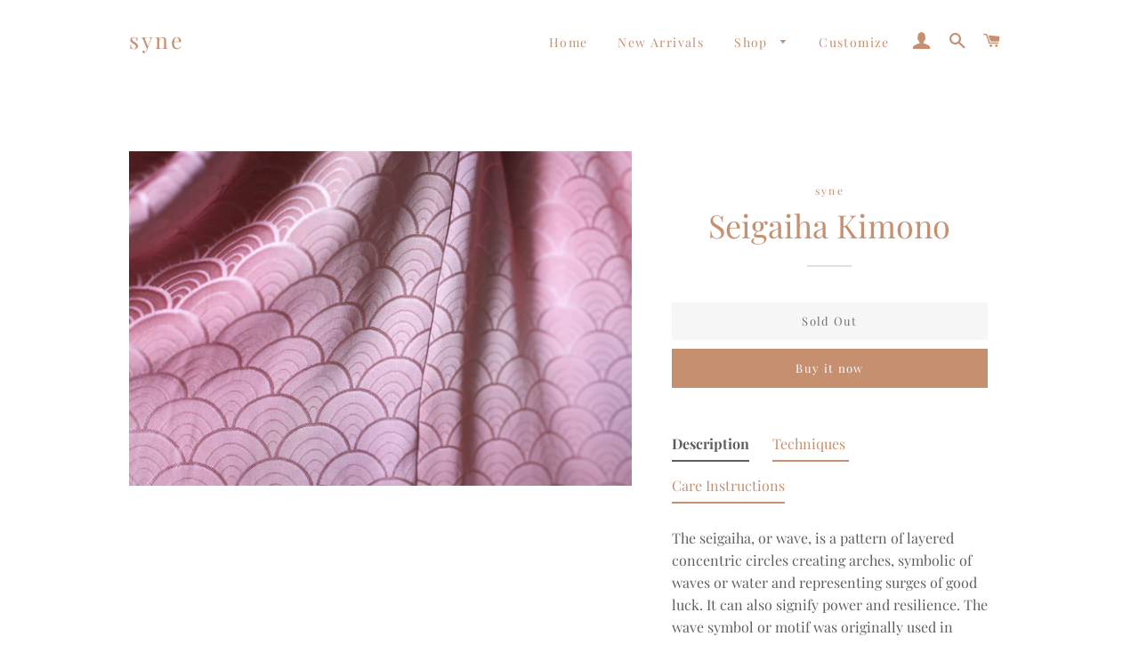

--- FILE ---
content_type: text/html; charset=utf-8
request_url: https://www.syne.sg/products/seigaiha-kimono
body_size: 29510
content:
<!doctype html>
<html class="no-js" lang="en">
<head>
<!-- Added by AVADA SEO Suite -->






<meta name="twitter:image" content="http://www.syne.sg/cdn/shop/products/890A6574.jpg?v=1649928250">
    
<script>window.FPConfig = {};window.FPConfig.ignoreKeywords=["/cart","/account"]</script>



<!-- Added by AVADA SEO Suite: Product Structured Data -->
<script type="application/ld+json">{
"@context": "https://schema.org/",
"@type": "Product",
"@id": "https:\/\/www.syne.sg\/products\/seigaiha-kimono",
"name": "Seigaiha Kimono",
"description": "DescriptionThe seigaiha, or wave, is a pattern of layered concentric circles creating arches, symbolic of waves or water and representing surges of good luck. It can also signify power and resilience. The wave symbol or motif was originally used in China on ancient maps to depict the sea. In Japan its earliest appearance was on the clothing of a 6th century haniwa (funerary terracotta clay figure).It continued to be used as a symbol on clothing, particularly kimonos, for over a thousand years. The name originates from the gagaku ancient court dance called Seigaiha, in which the dancers wear costumes with this pattern. There is even a scene in The Tale of Genji where Genji dances the Seigaiha.Techniques This fabric uses a weave technique known as Nishijin Ori. Originating in Heian-kyōto over 1200 years ago, Nishijin weaving is known for its highly-decorative and finely-woven designs, created through the use of tedious and specialised production processes. It is well-regarded for the high quality and craftsmanship of the resulting fabrics, commonly used for high-quality obi and kimono. In 794, Heian-kyō became the new capital city of Japan, with the Imperial Court and the aristocracy moving to the city as a result; due to this, the production of nishijin-ori increased in order to supply the Court and the aristocracy. After experiencing a surge in demand after the wars, and later on a decline due to crop shortages, and the moving of Japan&#39;s capital the production of nishijin-ori was halted until a resurgence in 1872. The production of nishijin-ori began to flourish once again, following a trip by some weavers to Europe in order to learn from the European weaving trade. During this trip, the weavers learned new techniques from the people of Europe, and adapted to the use of European weaving methods and machinery, such as the production of the Jacquard loom and the flying shuttle. By 1898, the Nishijin textile trade was well developed and encompassed the technology shared by the Europeans.Care InstructionsDry clean (recommended) / Handwash.Store in cool and dry place away from direct sunlight without plastic covering to avoid trapping humidity and mildewNote: As with most vintage clothing, there might be slight stains and small holes dependent on the condition of the piece.",
"brand": {
  "@type": "Brand",
  "name": "syne"
},
"offers": {
  "@type": "Offer",
  "price": "0.0",
  "priceCurrency": "SGD",
  "itemCondition": "https://schema.org/NewCondition",
  "availability": "https://schema.org/OutOfStock",
  "url": "https://www.syne.sg/products/seigaiha-kimono"
},
"image": [
  "https://www.syne.sg/cdn/shop/products/890A6574.jpg?v=1649928250"
],
"releaseDate": "2022-04-14 19:49:12 +0800",
"sku": "",
"mpn": ""}</script>
<!-- /Added by AVADA SEO Suite --><!-- Added by AVADA SEO Suite: Breadcrumb Structured Data  -->
<script type="application/ld+json">{
  "@context": "https://schema.org",
  "@type": "BreadcrumbList",
  "itemListElement": [{
    "@type": "ListItem",
    "position": 1,
    "name": "Home",
    "item": "https://www.syne.sg"
  }, {
    "@type": "ListItem",
    "position": 2,
    "name": "Seigaiha Kimono",
    "item": "https://www.syne.sg/products/seigaiha-kimono"
  }]
}
</script>
<!-- Added by AVADA SEO Suite -->


<!-- /Added by AVADA SEO Suite -->


  <!-- Basic page needs ================================================== -->
  <meta charset="utf-8">
  <meta http-equiv="X-UA-Compatible" content="IE=edge,chrome=1">

  
    <link rel="shortcut icon" href="//www.syne.sg/cdn/shop/files/WhatsApp_Image_2020-08-26_at_23.21.02_32x32.jpeg?v=1614316218" type="image/png" />
  

  <!-- Title and description ================================================== -->
  <title>
  Seigaiha Kimono &ndash; syne
  </title>

  
  <meta name="description" content="Description The seigaiha, or wave, is a pattern of layered concentric circles creating arches, symbolic of waves or water and representing surges of good luck. It can also signify power and resilience. The wave symbol or motif was originally used in China on ancient maps to depict the sea. In Japan its earliest appeara">
  

  <!-- Helpers ================================================== -->
  <!-- /snippets/social-meta-tags.liquid -->




<meta property="og:site_name" content="syne">
<meta property="og:url" content="https://www.syne.sg/products/seigaiha-kimono">
<meta property="og:title" content="Seigaiha Kimono">
<meta property="og:type" content="product">
<meta property="og:description" content="Description The seigaiha, or wave, is a pattern of layered concentric circles creating arches, symbolic of waves or water and representing surges of good luck. It can also signify power and resilience. The wave symbol or motif was originally used in China on ancient maps to depict the sea. In Japan its earliest appeara">

  <meta property="og:price:amount" content="0.00">
  <meta property="og:price:currency" content="SGD">

<meta property="og:image" content="http://www.syne.sg/cdn/shop/products/890A6574_1200x1200.jpg?v=1649928250">
<meta property="og:image:secure_url" content="https://www.syne.sg/cdn/shop/products/890A6574_1200x1200.jpg?v=1649928250">


<meta name="twitter:card" content="summary_large_image">
<meta name="twitter:title" content="Seigaiha Kimono">
<meta name="twitter:description" content="Description The seigaiha, or wave, is a pattern of layered concentric circles creating arches, symbolic of waves or water and representing surges of good luck. It can also signify power and resilience. The wave symbol or motif was originally used in China on ancient maps to depict the sea. In Japan its earliest appeara">

  <link rel="canonical" href="https://www.syne.sg/products/seigaiha-kimono">
  <meta name="viewport" content="width=device-width,initial-scale=1,shrink-to-fit=no">
  <meta name="theme-color" content="#c68f70">

  <!-- CSS ================================================== -->
  <link href="//www.syne.sg/cdn/shop/t/7/assets/timber.scss.css?v=93433101365196417241753340603" rel="stylesheet" type="text/css" media="all" />
  <link href="//www.syne.sg/cdn/shop/t/7/assets/theme.scss.css?v=13566748422154720071759332836" rel="stylesheet" type="text/css" media="all" />

  <!-- Sections ================================================== -->
  <script>
    window.theme = window.theme || {};
    theme.strings = {
      zoomClose: "Close (Esc)",
      zoomPrev: "Previous (Left arrow key)",
      zoomNext: "Next (Right arrow key)",
      moneyFormat: "${{amount}}",
      addressError: "Error looking up that address",
      addressNoResults: "No results for that address",
      addressQueryLimit: "You have exceeded the Google API usage limit. Consider upgrading to a \u003ca href=\"https:\/\/developers.google.com\/maps\/premium\/usage-limits\"\u003ePremium Plan\u003c\/a\u003e.",
      authError: "There was a problem authenticating your Google Maps account.",
      cartEmpty: "Your cart is currently empty.",
      cartCookie: "Enable cookies to use the shopping cart",
      cartSavings: "You're saving [savings]",
      productSlideLabel: "Slide [slide_number] of [slide_max]."
    };
    theme.settings = {
      cartType: "drawer",
      gridType: null
    };
  </script>

  <script src="//www.syne.sg/cdn/shop/t/7/assets/jquery-2.2.3.min.js?v=58211863146907186831648275634" type="text/javascript"></script>

  <script src="//www.syne.sg/cdn/shop/t/7/assets/lazysizes.min.js?v=155223123402716617051648275635" async="async"></script>

  <script src="//www.syne.sg/cdn/shop/t/7/assets/theme.js?v=85413791270827119241648275649" defer="defer"></script>

  <!-- Header hook for plugins ================================================== -->
  <script>window.performance && window.performance.mark && window.performance.mark('shopify.content_for_header.start');</script><meta name="google-site-verification" content="arKROQbywQ3J1MXHz9CNOorF6W6V1j23EEG8ES76vjs">
<meta id="shopify-digital-wallet" name="shopify-digital-wallet" content="/34665725996/digital_wallets/dialog">
<link rel="alternate" type="application/json+oembed" href="https://www.syne.sg/products/seigaiha-kimono.oembed">
<script async="async" src="/checkouts/internal/preloads.js?locale=en-SG"></script>
<script id="shopify-features" type="application/json">{"accessToken":"ccad543a8dce2c91db5b1957a0dbf3ea","betas":["rich-media-storefront-analytics"],"domain":"www.syne.sg","predictiveSearch":true,"shopId":34665725996,"locale":"en"}</script>
<script>var Shopify = Shopify || {};
Shopify.shop = "wrongholekimonos.myshopify.com";
Shopify.locale = "en";
Shopify.currency = {"active":"SGD","rate":"1.0"};
Shopify.country = "SG";
Shopify.theme = {"name":"Brooklyn - MAE LAUNCH (Coded)","id":129162838176,"schema_name":"Brooklyn","schema_version":"17.0.5","theme_store_id":730,"role":"main"};
Shopify.theme.handle = "null";
Shopify.theme.style = {"id":null,"handle":null};
Shopify.cdnHost = "www.syne.sg/cdn";
Shopify.routes = Shopify.routes || {};
Shopify.routes.root = "/";</script>
<script type="module">!function(o){(o.Shopify=o.Shopify||{}).modules=!0}(window);</script>
<script>!function(o){function n(){var o=[];function n(){o.push(Array.prototype.slice.apply(arguments))}return n.q=o,n}var t=o.Shopify=o.Shopify||{};t.loadFeatures=n(),t.autoloadFeatures=n()}(window);</script>
<script id="shop-js-analytics" type="application/json">{"pageType":"product"}</script>
<script defer="defer" async type="module" src="//www.syne.sg/cdn/shopifycloud/shop-js/modules/v2/client.init-shop-cart-sync_D0dqhulL.en.esm.js"></script>
<script defer="defer" async type="module" src="//www.syne.sg/cdn/shopifycloud/shop-js/modules/v2/chunk.common_CpVO7qML.esm.js"></script>
<script type="module">
  await import("//www.syne.sg/cdn/shopifycloud/shop-js/modules/v2/client.init-shop-cart-sync_D0dqhulL.en.esm.js");
await import("//www.syne.sg/cdn/shopifycloud/shop-js/modules/v2/chunk.common_CpVO7qML.esm.js");

  window.Shopify.SignInWithShop?.initShopCartSync?.({"fedCMEnabled":true,"windoidEnabled":true});

</script>
<script>(function() {
  var isLoaded = false;
  function asyncLoad() {
    if (isLoaded) return;
    isLoaded = true;
    var urls = ["https:\/\/tabs.stationmade.com\/registered-scripts\/tabs-by-station.js?shop=wrongholekimonos.myshopify.com","https:\/\/cdn1.avada.io\/flying-pages\/module.js?shop=wrongholekimonos.myshopify.com","https:\/\/seo.apps.avada.io\/avada-seo-installed.js?shop=wrongholekimonos.myshopify.com","https:\/\/cdn.shopify.com\/s\/files\/1\/0184\/4255\/1360\/files\/quicklink.v3.min.js?v=1645163498\u0026shop=wrongholekimonos.myshopify.com"];
    for (var i = 0; i < urls.length; i++) {
      var s = document.createElement('script');
      s.type = 'text/javascript';
      s.async = true;
      s.src = urls[i];
      var x = document.getElementsByTagName('script')[0];
      x.parentNode.insertBefore(s, x);
    }
  };
  if(window.attachEvent) {
    window.attachEvent('onload', asyncLoad);
  } else {
    window.addEventListener('load', asyncLoad, false);
  }
})();</script>
<script id="__st">var __st={"a":34665725996,"offset":28800,"reqid":"a1207a1f-51b9-463a-b7f5-b87c51d8cc81-1764990415","pageurl":"www.syne.sg\/products\/seigaiha-kimono","u":"18861eca06ef","p":"product","rtyp":"product","rid":7341316276384};</script>
<script>window.ShopifyPaypalV4VisibilityTracking = true;</script>
<script id="captcha-bootstrap">!function(){'use strict';const t='contact',e='account',n='new_comment',o=[[t,t],['blogs',n],['comments',n],[t,'customer']],c=[[e,'customer_login'],[e,'guest_login'],[e,'recover_customer_password'],[e,'create_customer']],r=t=>t.map((([t,e])=>`form[action*='/${t}']:not([data-nocaptcha='true']) input[name='form_type'][value='${e}']`)).join(','),a=t=>()=>t?[...document.querySelectorAll(t)].map((t=>t.form)):[];function s(){const t=[...o],e=r(t);return a(e)}const i='password',u='form_key',d=['recaptcha-v3-token','g-recaptcha-response','h-captcha-response',i],f=()=>{try{return window.sessionStorage}catch{return}},m='__shopify_v',_=t=>t.elements[u];function p(t,e,n=!1){try{const o=window.sessionStorage,c=JSON.parse(o.getItem(e)),{data:r}=function(t){const{data:e,action:n}=t;return t[m]||n?{data:e,action:n}:{data:t,action:n}}(c);for(const[e,n]of Object.entries(r))t.elements[e]&&(t.elements[e].value=n);n&&o.removeItem(e)}catch(o){console.error('form repopulation failed',{error:o})}}const l='form_type',E='cptcha';function T(t){t.dataset[E]=!0}const w=window,h=w.document,L='Shopify',v='ce_forms',y='captcha';let A=!1;((t,e)=>{const n=(g='f06e6c50-85a8-45c8-87d0-21a2b65856fe',I='https://cdn.shopify.com/shopifycloud/storefront-forms-hcaptcha/ce_storefront_forms_captcha_hcaptcha.v1.5.2.iife.js',D={infoText:'Protected by hCaptcha',privacyText:'Privacy',termsText:'Terms'},(t,e,n)=>{const o=w[L][v],c=o.bindForm;if(c)return c(t,g,e,D).then(n);var r;o.q.push([[t,g,e,D],n]),r=I,A||(h.body.append(Object.assign(h.createElement('script'),{id:'captcha-provider',async:!0,src:r})),A=!0)});var g,I,D;w[L]=w[L]||{},w[L][v]=w[L][v]||{},w[L][v].q=[],w[L][y]=w[L][y]||{},w[L][y].protect=function(t,e){n(t,void 0,e),T(t)},Object.freeze(w[L][y]),function(t,e,n,w,h,L){const[v,y,A,g]=function(t,e,n){const i=e?o:[],u=t?c:[],d=[...i,...u],f=r(d),m=r(i),_=r(d.filter((([t,e])=>n.includes(e))));return[a(f),a(m),a(_),s()]}(w,h,L),I=t=>{const e=t.target;return e instanceof HTMLFormElement?e:e&&e.form},D=t=>v().includes(t);t.addEventListener('submit',(t=>{const e=I(t);if(!e)return;const n=D(e)&&!e.dataset.hcaptchaBound&&!e.dataset.recaptchaBound,o=_(e),c=g().includes(e)&&(!o||!o.value);(n||c)&&t.preventDefault(),c&&!n&&(function(t){try{if(!f())return;!function(t){const e=f();if(!e)return;const n=_(t);if(!n)return;const o=n.value;o&&e.removeItem(o)}(t);const e=Array.from(Array(32),(()=>Math.random().toString(36)[2])).join('');!function(t,e){_(t)||t.append(Object.assign(document.createElement('input'),{type:'hidden',name:u})),t.elements[u].value=e}(t,e),function(t,e){const n=f();if(!n)return;const o=[...t.querySelectorAll(`input[type='${i}']`)].map((({name:t})=>t)),c=[...d,...o],r={};for(const[a,s]of new FormData(t).entries())c.includes(a)||(r[a]=s);n.setItem(e,JSON.stringify({[m]:1,action:t.action,data:r}))}(t,e)}catch(e){console.error('failed to persist form',e)}}(e),e.submit())}));const S=(t,e)=>{t&&!t.dataset[E]&&(n(t,e.some((e=>e===t))),T(t))};for(const o of['focusin','change'])t.addEventListener(o,(t=>{const e=I(t);D(e)&&S(e,y())}));const B=e.get('form_key'),M=e.get(l),P=B&&M;t.addEventListener('DOMContentLoaded',(()=>{const t=y();if(P)for(const e of t)e.elements[l].value===M&&p(e,B);[...new Set([...A(),...v().filter((t=>'true'===t.dataset.shopifyCaptcha))])].forEach((e=>S(e,t)))}))}(h,new URLSearchParams(w.location.search),n,t,e,['guest_login'])})(!0,!0)}();</script>
<script integrity="sha256-52AcMU7V7pcBOXWImdc/TAGTFKeNjmkeM1Pvks/DTgc=" data-source-attribution="shopify.loadfeatures" defer="defer" src="//www.syne.sg/cdn/shopifycloud/storefront/assets/storefront/load_feature-81c60534.js" crossorigin="anonymous"></script>
<script data-source-attribution="shopify.dynamic_checkout.dynamic.init">var Shopify=Shopify||{};Shopify.PaymentButton=Shopify.PaymentButton||{isStorefrontPortableWallets:!0,init:function(){window.Shopify.PaymentButton.init=function(){};var t=document.createElement("script");t.src="https://www.syne.sg/cdn/shopifycloud/portable-wallets/latest/portable-wallets.en.js",t.type="module",document.head.appendChild(t)}};
</script>
<script data-source-attribution="shopify.dynamic_checkout.buyer_consent">
  function portableWalletsHideBuyerConsent(e){var t=document.getElementById("shopify-buyer-consent"),n=document.getElementById("shopify-subscription-policy-button");t&&n&&(t.classList.add("hidden"),t.setAttribute("aria-hidden","true"),n.removeEventListener("click",e))}function portableWalletsShowBuyerConsent(e){var t=document.getElementById("shopify-buyer-consent"),n=document.getElementById("shopify-subscription-policy-button");t&&n&&(t.classList.remove("hidden"),t.removeAttribute("aria-hidden"),n.addEventListener("click",e))}window.Shopify?.PaymentButton&&(window.Shopify.PaymentButton.hideBuyerConsent=portableWalletsHideBuyerConsent,window.Shopify.PaymentButton.showBuyerConsent=portableWalletsShowBuyerConsent);
</script>
<script>
  function portableWalletsCleanup(e){e&&e.src&&console.error("Failed to load portable wallets script "+e.src);var t=document.querySelectorAll("shopify-accelerated-checkout .shopify-payment-button__skeleton, shopify-accelerated-checkout-cart .wallet-cart-button__skeleton"),e=document.getElementById("shopify-buyer-consent");for(let e=0;e<t.length;e++)t[e].remove();e&&e.remove()}function portableWalletsNotLoadedAsModule(e){e instanceof ErrorEvent&&"string"==typeof e.message&&e.message.includes("import.meta")&&"string"==typeof e.filename&&e.filename.includes("portable-wallets")&&(window.removeEventListener("error",portableWalletsNotLoadedAsModule),window.Shopify.PaymentButton.failedToLoad=e,"loading"===document.readyState?document.addEventListener("DOMContentLoaded",window.Shopify.PaymentButton.init):window.Shopify.PaymentButton.init())}window.addEventListener("error",portableWalletsNotLoadedAsModule);
</script>

<script type="module" src="https://www.syne.sg/cdn/shopifycloud/portable-wallets/latest/portable-wallets.en.js" onError="portableWalletsCleanup(this)" crossorigin="anonymous"></script>
<script nomodule>
  document.addEventListener("DOMContentLoaded", portableWalletsCleanup);
</script>

<link id="shopify-accelerated-checkout-styles" rel="stylesheet" media="screen" href="https://www.syne.sg/cdn/shopifycloud/portable-wallets/latest/accelerated-checkout-backwards-compat.css" crossorigin="anonymous">
<style id="shopify-accelerated-checkout-cart">
        #shopify-buyer-consent {
  margin-top: 1em;
  display: inline-block;
  width: 100%;
}

#shopify-buyer-consent.hidden {
  display: none;
}

#shopify-subscription-policy-button {
  background: none;
  border: none;
  padding: 0;
  text-decoration: underline;
  font-size: inherit;
  cursor: pointer;
}

#shopify-subscription-policy-button::before {
  box-shadow: none;
}

      </style>

<script>window.performance && window.performance.mark && window.performance.mark('shopify.content_for_header.end');</script> 
 <script src="//www.syne.sg/cdn/shop/t/7/assets/servicify-asset.js?v=9391740801321792721679991612" type="text/javascript"></script>

  <script src="//www.syne.sg/cdn/shop/t/7/assets/modernizr.min.js?v=21391054748206432451648275635" type="text/javascript"></script>

  
  


    <!-- hoolah merchant library start -->
            <script src="https://merchant.cdn.hoolah.co/wrongholekimonos.myshopify.com/hoolah-library.js" defer="defer"></script>
            <!-- hoolah merchant library end -->
<!-- BEGIN app block: shopify://apps/hulk-form-builder/blocks/app-embed/b6b8dd14-356b-4725-a4ed-77232212b3c3 --><!-- BEGIN app snippet: hulkapps-formbuilder-theme-ext --><script type="text/javascript">
  
  if (typeof window.formbuilder_customer != "object") {
        window.formbuilder_customer = {}
  }

  window.hulkFormBuilder = {
    form_data: {},
    shop_data: {"shop_n2TjHsyxVZCyYNdAnZdZPA":{"shop_uuid":"n2TjHsyxVZCyYNdAnZdZPA","shop_timezone":"Asia\/Singapore","shop_id":81031,"shop_is_after_submit_enabled":true,"shop_shopify_plan":"basic","shop_shopify_domain":"wrongholekimonos.myshopify.com","shop_remove_watermark":false,"shop_created_at":"2023-03-28T01:51:18.917-05:00","is_skip_metafield":false,"shop_deleted":false,"shop_disabled":false}},
    settings_data: {"shop_settings":{"shop_customise_msgs":[],"default_customise_msgs":{"is_required":"is required","thank_you":"Thank you! The form was submitted successfully.","processing":"Processing...","valid_data":"Please provide valid data","valid_email":"Provide valid email format","valid_tags":"HTML Tags are not allowed","valid_phone":"Provide valid phone number","valid_captcha":"Please provide valid captcha response","valid_url":"Provide valid URL","only_number_alloud":"Provide valid number in","number_less":"must be less than","number_more":"must be more than","image_must_less":"Image must be less than 20MB","image_number":"Images allowed","image_extension":"Invalid extension! Please provide image file","error_image_upload":"Error in image upload. Please try again.","error_file_upload":"Error in file upload. Please try again.","your_response":"Your response","error_form_submit":"Error occur.Please try again after sometime.","email_submitted":"Form with this email is already submitted","invalid_email_by_zerobounce":"The email address you entered appears to be invalid. Please check it and try again.","download_file":"Download file","card_details_invalid":"Your card details are invalid","card_details":"Card details","please_enter_card_details":"Please enter card details","card_number":"Card number","exp_mm":"Exp MM","exp_yy":"Exp YY","crd_cvc":"CVV","payment_value":"Payment amount","please_enter_payment_amount":"Please enter payment amount","address1":"Address line 1","address2":"Address line 2","city":"City","province":"Province","zipcode":"Zip code","country":"Country","blocked_domain":"This form does not accept addresses from","file_must_less":"File must be less than 20MB","file_extension":"Invalid extension! Please provide file","only_file_number_alloud":"files allowed","previous":"Previous","next":"Next","must_have_a_input":"Please enter at least one field.","please_enter_required_data":"Please enter required data","atleast_one_special_char":"Include at least one special character","atleast_one_lowercase_char":"Include at least one lowercase character","atleast_one_uppercase_char":"Include at least one uppercase character","atleast_one_number":"Include at least one number","must_have_8_chars":"Must have 8 characters long","be_between_8_and_12_chars":"Be between 8 and 12 characters long","please_select":"Please Select","phone_submitted":"Form with this phone number is already submitted","user_res_parse_error":"Error while submitting the form","valid_same_values":"values must be same","product_choice_clear_selection":"Clear Selection","picture_choice_clear_selection":"Clear Selection","remove_all_for_file_image_upload":"Remove All","invalid_file_type_for_image_upload":"You can't upload files of this type.","invalid_file_type_for_signature_upload":"You can't upload files of this type.","max_files_exceeded_for_file_upload":"You can not upload any more files.","max_files_exceeded_for_image_upload":"You can not upload any more files.","file_already_exist":"File already uploaded","max_limit_exceed":"You have added the maximum number of text fields.","cancel_upload_for_file_upload":"Cancel upload","cancel_upload_for_image_upload":"Cancel upload","cancel_upload_for_signature_upload":"Cancel upload"},"shop_blocked_domains":[]}},
    features_data: {"shop_plan_features":{"shop_plan_features":["unlimited-forms","full-design-customization","export-form-submissions","multiple-recipients-for-form-submissions","multiple-admin-notifications","enable-captcha","unlimited-file-uploads","save-submitted-form-data","set-auto-response-message","conditional-logic","form-banner","save-as-draft-facility","include-user-response-in-admin-email","disable-form-submission","file-upload"]}},
    shop: null,
    shop_id: null,
    plan_features: null,
    validateDoubleQuotes: false,
    assets: {
      extraFunctions: "https://cdn.shopify.com/extensions/019a6c74-29f3-754a-afe5-b354ea02c446/form_builder-47/assets/extra-functions.js",
      extraStyles: "https://cdn.shopify.com/extensions/019a6c74-29f3-754a-afe5-b354ea02c446/form_builder-47/assets/extra-styles.css",
      bootstrapStyles: "https://cdn.shopify.com/extensions/019a6c74-29f3-754a-afe5-b354ea02c446/form_builder-47/assets/theme-app-extension-bootstrap.css"
    },
    translations: {
      htmlTagNotAllowed: "HTML Tags are not allowed",
      sqlQueryNotAllowed: "SQL Queries are not allowed",
      doubleQuoteNotAllowed: "Double quotes are not allowed",
      vorwerkHttpWwwNotAllowed: "The words \u0026#39;http\u0026#39; and \u0026#39;www\u0026#39; are not allowed. Please remove them and try again.",
      maxTextFieldsReached: "You have added the maximum number of text fields.",
      avoidNegativeWords: "Avoid negative words: Don\u0026#39;t use negative words in your contact message.",
      customDesignOnly: "This form is for custom designs requests. For general inquiries please contact our team at info@stagheaddesigns.com",
      zerobounceApiErrorMsg: "We couldn\u0026#39;t verify your email due to a technical issue. Please try again later.",
    }

  }

  

  window.FbThemeAppExtSettingsHash = {}
  
</script><!-- END app snippet --><!-- END app block --><script src="https://cdn.shopify.com/extensions/019ad4f7-c759-776d-beca-39569e5404fc/servicify-appointments-395/assets/embedInit.js" type="text/javascript" defer="defer"></script>
<link href="https://cdn.shopify.com/extensions/019ad4f7-c759-776d-beca-39569e5404fc/servicify-appointments-395/assets/style.css" rel="stylesheet" type="text/css" media="all">
<script src="https://cdn.shopify.com/extensions/019a6c74-29f3-754a-afe5-b354ea02c446/form_builder-47/assets/form-builder-script.js" type="text/javascript" defer="defer"></script>
<link href="https://monorail-edge.shopifysvc.com" rel="dns-prefetch">
<script>(function(){if ("sendBeacon" in navigator && "performance" in window) {try {var session_token_from_headers = performance.getEntriesByType('navigation')[0].serverTiming.find(x => x.name == '_s').description;} catch {var session_token_from_headers = undefined;}var session_cookie_matches = document.cookie.match(/_shopify_s=([^;]*)/);var session_token_from_cookie = session_cookie_matches && session_cookie_matches.length === 2 ? session_cookie_matches[1] : "";var session_token = session_token_from_headers || session_token_from_cookie || "";function handle_abandonment_event(e) {var entries = performance.getEntries().filter(function(entry) {return /monorail-edge.shopifysvc.com/.test(entry.name);});if (!window.abandonment_tracked && entries.length === 0) {window.abandonment_tracked = true;var currentMs = Date.now();var navigation_start = performance.timing.navigationStart;var payload = {shop_id: 34665725996,url: window.location.href,navigation_start,duration: currentMs - navigation_start,session_token,page_type: "product"};window.navigator.sendBeacon("https://monorail-edge.shopifysvc.com/v1/produce", JSON.stringify({schema_id: "online_store_buyer_site_abandonment/1.1",payload: payload,metadata: {event_created_at_ms: currentMs,event_sent_at_ms: currentMs}}));}}window.addEventListener('pagehide', handle_abandonment_event);}}());</script>
<script id="web-pixels-manager-setup">(function e(e,d,r,n,o){if(void 0===o&&(o={}),!Boolean(null===(a=null===(i=window.Shopify)||void 0===i?void 0:i.analytics)||void 0===a?void 0:a.replayQueue)){var i,a;window.Shopify=window.Shopify||{};var t=window.Shopify;t.analytics=t.analytics||{};var s=t.analytics;s.replayQueue=[],s.publish=function(e,d,r){return s.replayQueue.push([e,d,r]),!0};try{self.performance.mark("wpm:start")}catch(e){}var l=function(){var e={modern:/Edge?\/(1{2}[4-9]|1[2-9]\d|[2-9]\d{2}|\d{4,})\.\d+(\.\d+|)|Firefox\/(1{2}[4-9]|1[2-9]\d|[2-9]\d{2}|\d{4,})\.\d+(\.\d+|)|Chrom(ium|e)\/(9{2}|\d{3,})\.\d+(\.\d+|)|(Maci|X1{2}).+ Version\/(15\.\d+|(1[6-9]|[2-9]\d|\d{3,})\.\d+)([,.]\d+|)( \(\w+\)|)( Mobile\/\w+|) Safari\/|Chrome.+OPR\/(9{2}|\d{3,})\.\d+\.\d+|(CPU[ +]OS|iPhone[ +]OS|CPU[ +]iPhone|CPU IPhone OS|CPU iPad OS)[ +]+(15[._]\d+|(1[6-9]|[2-9]\d|\d{3,})[._]\d+)([._]\d+|)|Android:?[ /-](13[3-9]|1[4-9]\d|[2-9]\d{2}|\d{4,})(\.\d+|)(\.\d+|)|Android.+Firefox\/(13[5-9]|1[4-9]\d|[2-9]\d{2}|\d{4,})\.\d+(\.\d+|)|Android.+Chrom(ium|e)\/(13[3-9]|1[4-9]\d|[2-9]\d{2}|\d{4,})\.\d+(\.\d+|)|SamsungBrowser\/([2-9]\d|\d{3,})\.\d+/,legacy:/Edge?\/(1[6-9]|[2-9]\d|\d{3,})\.\d+(\.\d+|)|Firefox\/(5[4-9]|[6-9]\d|\d{3,})\.\d+(\.\d+|)|Chrom(ium|e)\/(5[1-9]|[6-9]\d|\d{3,})\.\d+(\.\d+|)([\d.]+$|.*Safari\/(?![\d.]+ Edge\/[\d.]+$))|(Maci|X1{2}).+ Version\/(10\.\d+|(1[1-9]|[2-9]\d|\d{3,})\.\d+)([,.]\d+|)( \(\w+\)|)( Mobile\/\w+|) Safari\/|Chrome.+OPR\/(3[89]|[4-9]\d|\d{3,})\.\d+\.\d+|(CPU[ +]OS|iPhone[ +]OS|CPU[ +]iPhone|CPU IPhone OS|CPU iPad OS)[ +]+(10[._]\d+|(1[1-9]|[2-9]\d|\d{3,})[._]\d+)([._]\d+|)|Android:?[ /-](13[3-9]|1[4-9]\d|[2-9]\d{2}|\d{4,})(\.\d+|)(\.\d+|)|Mobile Safari.+OPR\/([89]\d|\d{3,})\.\d+\.\d+|Android.+Firefox\/(13[5-9]|1[4-9]\d|[2-9]\d{2}|\d{4,})\.\d+(\.\d+|)|Android.+Chrom(ium|e)\/(13[3-9]|1[4-9]\d|[2-9]\d{2}|\d{4,})\.\d+(\.\d+|)|Android.+(UC? ?Browser|UCWEB|U3)[ /]?(15\.([5-9]|\d{2,})|(1[6-9]|[2-9]\d|\d{3,})\.\d+)\.\d+|SamsungBrowser\/(5\.\d+|([6-9]|\d{2,})\.\d+)|Android.+MQ{2}Browser\/(14(\.(9|\d{2,})|)|(1[5-9]|[2-9]\d|\d{3,})(\.\d+|))(\.\d+|)|K[Aa][Ii]OS\/(3\.\d+|([4-9]|\d{2,})\.\d+)(\.\d+|)/},d=e.modern,r=e.legacy,n=navigator.userAgent;return n.match(d)?"modern":n.match(r)?"legacy":"unknown"}(),u="modern"===l?"modern":"legacy",c=(null!=n?n:{modern:"",legacy:""})[u],f=function(e){return[e.baseUrl,"/wpm","/b",e.hashVersion,"modern"===e.buildTarget?"m":"l",".js"].join("")}({baseUrl:d,hashVersion:r,buildTarget:u}),m=function(e){var d=e.version,r=e.bundleTarget,n=e.surface,o=e.pageUrl,i=e.monorailEndpoint;return{emit:function(e){var a=e.status,t=e.errorMsg,s=(new Date).getTime(),l=JSON.stringify({metadata:{event_sent_at_ms:s},events:[{schema_id:"web_pixels_manager_load/3.1",payload:{version:d,bundle_target:r,page_url:o,status:a,surface:n,error_msg:t},metadata:{event_created_at_ms:s}}]});if(!i)return console&&console.warn&&console.warn("[Web Pixels Manager] No Monorail endpoint provided, skipping logging."),!1;try{return self.navigator.sendBeacon.bind(self.navigator)(i,l)}catch(e){}var u=new XMLHttpRequest;try{return u.open("POST",i,!0),u.setRequestHeader("Content-Type","text/plain"),u.send(l),!0}catch(e){return console&&console.warn&&console.warn("[Web Pixels Manager] Got an unhandled error while logging to Monorail."),!1}}}}({version:r,bundleTarget:l,surface:e.surface,pageUrl:self.location.href,monorailEndpoint:e.monorailEndpoint});try{o.browserTarget=l,function(e){var d=e.src,r=e.async,n=void 0===r||r,o=e.onload,i=e.onerror,a=e.sri,t=e.scriptDataAttributes,s=void 0===t?{}:t,l=document.createElement("script"),u=document.querySelector("head"),c=document.querySelector("body");if(l.async=n,l.src=d,a&&(l.integrity=a,l.crossOrigin="anonymous"),s)for(var f in s)if(Object.prototype.hasOwnProperty.call(s,f))try{l.dataset[f]=s[f]}catch(e){}if(o&&l.addEventListener("load",o),i&&l.addEventListener("error",i),u)u.appendChild(l);else{if(!c)throw new Error("Did not find a head or body element to append the script");c.appendChild(l)}}({src:f,async:!0,onload:function(){if(!function(){var e,d;return Boolean(null===(d=null===(e=window.Shopify)||void 0===e?void 0:e.analytics)||void 0===d?void 0:d.initialized)}()){var d=window.webPixelsManager.init(e)||void 0;if(d){var r=window.Shopify.analytics;r.replayQueue.forEach((function(e){var r=e[0],n=e[1],o=e[2];d.publishCustomEvent(r,n,o)})),r.replayQueue=[],r.publish=d.publishCustomEvent,r.visitor=d.visitor,r.initialized=!0}}},onerror:function(){return m.emit({status:"failed",errorMsg:"".concat(f," has failed to load")})},sri:function(e){var d=/^sha384-[A-Za-z0-9+/=]+$/;return"string"==typeof e&&d.test(e)}(c)?c:"",scriptDataAttributes:o}),m.emit({status:"loading"})}catch(e){m.emit({status:"failed",errorMsg:(null==e?void 0:e.message)||"Unknown error"})}}})({shopId: 34665725996,storefrontBaseUrl: "https://www.syne.sg",extensionsBaseUrl: "https://extensions.shopifycdn.com/cdn/shopifycloud/web-pixels-manager",monorailEndpoint: "https://monorail-edge.shopifysvc.com/unstable/produce_batch",surface: "storefront-renderer",enabledBetaFlags: ["2dca8a86"],webPixelsConfigList: [{"id":"512360608","configuration":"{\"pixelCode\":\"C3DCPJOO55AJL7QMEH1G\"}","eventPayloadVersion":"v1","runtimeContext":"STRICT","scriptVersion":"22e92c2ad45662f435e4801458fb78cc","type":"APP","apiClientId":4383523,"privacyPurposes":["ANALYTICS","MARKETING","SALE_OF_DATA"],"dataSharingAdjustments":{"protectedCustomerApprovalScopes":["read_customer_address","read_customer_email","read_customer_name","read_customer_personal_data","read_customer_phone"]}},{"id":"81100960","eventPayloadVersion":"v1","runtimeContext":"LAX","scriptVersion":"1","type":"CUSTOM","privacyPurposes":["ANALYTICS"],"name":"Google Analytics tag (migrated)"},{"id":"shopify-app-pixel","configuration":"{}","eventPayloadVersion":"v1","runtimeContext":"STRICT","scriptVersion":"0450","apiClientId":"shopify-pixel","type":"APP","privacyPurposes":["ANALYTICS","MARKETING"]},{"id":"shopify-custom-pixel","eventPayloadVersion":"v1","runtimeContext":"LAX","scriptVersion":"0450","apiClientId":"shopify-pixel","type":"CUSTOM","privacyPurposes":["ANALYTICS","MARKETING"]}],isMerchantRequest: false,initData: {"shop":{"name":"syne","paymentSettings":{"currencyCode":"SGD"},"myshopifyDomain":"wrongholekimonos.myshopify.com","countryCode":"SG","storefrontUrl":"https:\/\/www.syne.sg"},"customer":null,"cart":null,"checkout":null,"productVariants":[{"price":{"amount":0.0,"currencyCode":"SGD"},"product":{"title":"Seigaiha Kimono","vendor":"syne","id":"7341316276384","untranslatedTitle":"Seigaiha Kimono","url":"\/products\/seigaiha-kimono","type":"kimono"},"id":"41979603681440","image":{"src":"\/\/www.syne.sg\/cdn\/shop\/products\/890A6574.jpg?v=1649928250"},"sku":"","title":"Default Title","untranslatedTitle":"Default Title"}],"purchasingCompany":null},},"https://www.syne.sg/cdn","ae1676cfwd2530674p4253c800m34e853cb",{"modern":"","legacy":""},{"shopId":"34665725996","storefrontBaseUrl":"https:\/\/www.syne.sg","extensionBaseUrl":"https:\/\/extensions.shopifycdn.com\/cdn\/shopifycloud\/web-pixels-manager","surface":"storefront-renderer","enabledBetaFlags":"[\"2dca8a86\"]","isMerchantRequest":"false","hashVersion":"ae1676cfwd2530674p4253c800m34e853cb","publish":"custom","events":"[[\"page_viewed\",{}],[\"product_viewed\",{\"productVariant\":{\"price\":{\"amount\":0.0,\"currencyCode\":\"SGD\"},\"product\":{\"title\":\"Seigaiha Kimono\",\"vendor\":\"syne\",\"id\":\"7341316276384\",\"untranslatedTitle\":\"Seigaiha Kimono\",\"url\":\"\/products\/seigaiha-kimono\",\"type\":\"kimono\"},\"id\":\"41979603681440\",\"image\":{\"src\":\"\/\/www.syne.sg\/cdn\/shop\/products\/890A6574.jpg?v=1649928250\"},\"sku\":\"\",\"title\":\"Default Title\",\"untranslatedTitle\":\"Default Title\"}}]]"});</script><script>
  window.ShopifyAnalytics = window.ShopifyAnalytics || {};
  window.ShopifyAnalytics.meta = window.ShopifyAnalytics.meta || {};
  window.ShopifyAnalytics.meta.currency = 'SGD';
  var meta = {"product":{"id":7341316276384,"gid":"gid:\/\/shopify\/Product\/7341316276384","vendor":"syne","type":"kimono","variants":[{"id":41979603681440,"price":0,"name":"Seigaiha Kimono","public_title":null,"sku":""}],"remote":false},"page":{"pageType":"product","resourceType":"product","resourceId":7341316276384}};
  for (var attr in meta) {
    window.ShopifyAnalytics.meta[attr] = meta[attr];
  }
</script>
<script class="analytics">
  (function () {
    var customDocumentWrite = function(content) {
      var jquery = null;

      if (window.jQuery) {
        jquery = window.jQuery;
      } else if (window.Checkout && window.Checkout.$) {
        jquery = window.Checkout.$;
      }

      if (jquery) {
        jquery('body').append(content);
      }
    };

    var hasLoggedConversion = function(token) {
      if (token) {
        return document.cookie.indexOf('loggedConversion=' + token) !== -1;
      }
      return false;
    }

    var setCookieIfConversion = function(token) {
      if (token) {
        var twoMonthsFromNow = new Date(Date.now());
        twoMonthsFromNow.setMonth(twoMonthsFromNow.getMonth() + 2);

        document.cookie = 'loggedConversion=' + token + '; expires=' + twoMonthsFromNow;
      }
    }

    var trekkie = window.ShopifyAnalytics.lib = window.trekkie = window.trekkie || [];
    if (trekkie.integrations) {
      return;
    }
    trekkie.methods = [
      'identify',
      'page',
      'ready',
      'track',
      'trackForm',
      'trackLink'
    ];
    trekkie.factory = function(method) {
      return function() {
        var args = Array.prototype.slice.call(arguments);
        args.unshift(method);
        trekkie.push(args);
        return trekkie;
      };
    };
    for (var i = 0; i < trekkie.methods.length; i++) {
      var key = trekkie.methods[i];
      trekkie[key] = trekkie.factory(key);
    }
    trekkie.load = function(config) {
      trekkie.config = config || {};
      trekkie.config.initialDocumentCookie = document.cookie;
      var first = document.getElementsByTagName('script')[0];
      var script = document.createElement('script');
      script.type = 'text/javascript';
      script.onerror = function(e) {
        var scriptFallback = document.createElement('script');
        scriptFallback.type = 'text/javascript';
        scriptFallback.onerror = function(error) {
                var Monorail = {
      produce: function produce(monorailDomain, schemaId, payload) {
        var currentMs = new Date().getTime();
        var event = {
          schema_id: schemaId,
          payload: payload,
          metadata: {
            event_created_at_ms: currentMs,
            event_sent_at_ms: currentMs
          }
        };
        return Monorail.sendRequest("https://" + monorailDomain + "/v1/produce", JSON.stringify(event));
      },
      sendRequest: function sendRequest(endpointUrl, payload) {
        // Try the sendBeacon API
        if (window && window.navigator && typeof window.navigator.sendBeacon === 'function' && typeof window.Blob === 'function' && !Monorail.isIos12()) {
          var blobData = new window.Blob([payload], {
            type: 'text/plain'
          });

          if (window.navigator.sendBeacon(endpointUrl, blobData)) {
            return true;
          } // sendBeacon was not successful

        } // XHR beacon

        var xhr = new XMLHttpRequest();

        try {
          xhr.open('POST', endpointUrl);
          xhr.setRequestHeader('Content-Type', 'text/plain');
          xhr.send(payload);
        } catch (e) {
          console.log(e);
        }

        return false;
      },
      isIos12: function isIos12() {
        return window.navigator.userAgent.lastIndexOf('iPhone; CPU iPhone OS 12_') !== -1 || window.navigator.userAgent.lastIndexOf('iPad; CPU OS 12_') !== -1;
      }
    };
    Monorail.produce('monorail-edge.shopifysvc.com',
      'trekkie_storefront_load_errors/1.1',
      {shop_id: 34665725996,
      theme_id: 129162838176,
      app_name: "storefront",
      context_url: window.location.href,
      source_url: "//www.syne.sg/cdn/s/trekkie.storefront.94e7babdf2ec3663c2b14be7d5a3b25b9303ebb0.min.js"});

        };
        scriptFallback.async = true;
        scriptFallback.src = '//www.syne.sg/cdn/s/trekkie.storefront.94e7babdf2ec3663c2b14be7d5a3b25b9303ebb0.min.js';
        first.parentNode.insertBefore(scriptFallback, first);
      };
      script.async = true;
      script.src = '//www.syne.sg/cdn/s/trekkie.storefront.94e7babdf2ec3663c2b14be7d5a3b25b9303ebb0.min.js';
      first.parentNode.insertBefore(script, first);
    };
    trekkie.load(
      {"Trekkie":{"appName":"storefront","development":false,"defaultAttributes":{"shopId":34665725996,"isMerchantRequest":null,"themeId":129162838176,"themeCityHash":"4125274483965561741","contentLanguage":"en","currency":"SGD","eventMetadataId":"94879a27-4789-470b-9e7c-a487554d925e"},"isServerSideCookieWritingEnabled":true,"monorailRegion":"shop_domain","enabledBetaFlags":["f0df213a"]},"Session Attribution":{},"S2S":{"facebookCapiEnabled":false,"source":"trekkie-storefront-renderer","apiClientId":580111}}
    );

    var loaded = false;
    trekkie.ready(function() {
      if (loaded) return;
      loaded = true;

      window.ShopifyAnalytics.lib = window.trekkie;

      var originalDocumentWrite = document.write;
      document.write = customDocumentWrite;
      try { window.ShopifyAnalytics.merchantGoogleAnalytics.call(this); } catch(error) {};
      document.write = originalDocumentWrite;

      window.ShopifyAnalytics.lib.page(null,{"pageType":"product","resourceType":"product","resourceId":7341316276384,"shopifyEmitted":true});

      var match = window.location.pathname.match(/checkouts\/(.+)\/(thank_you|post_purchase)/)
      var token = match? match[1]: undefined;
      if (!hasLoggedConversion(token)) {
        setCookieIfConversion(token);
        window.ShopifyAnalytics.lib.track("Viewed Product",{"currency":"SGD","variantId":41979603681440,"productId":7341316276384,"productGid":"gid:\/\/shopify\/Product\/7341316276384","name":"Seigaiha Kimono","price":"0.00","sku":"","brand":"syne","variant":null,"category":"kimono","nonInteraction":true,"remote":false},undefined,undefined,{"shopifyEmitted":true});
      window.ShopifyAnalytics.lib.track("monorail:\/\/trekkie_storefront_viewed_product\/1.1",{"currency":"SGD","variantId":41979603681440,"productId":7341316276384,"productGid":"gid:\/\/shopify\/Product\/7341316276384","name":"Seigaiha Kimono","price":"0.00","sku":"","brand":"syne","variant":null,"category":"kimono","nonInteraction":true,"remote":false,"referer":"https:\/\/www.syne.sg\/products\/seigaiha-kimono"});
      }
    });


        var eventsListenerScript = document.createElement('script');
        eventsListenerScript.async = true;
        eventsListenerScript.src = "//www.syne.sg/cdn/shopifycloud/storefront/assets/shop_events_listener-3da45d37.js";
        document.getElementsByTagName('head')[0].appendChild(eventsListenerScript);

})();</script>
  <script>
  if (!window.ga || (window.ga && typeof window.ga !== 'function')) {
    window.ga = function ga() {
      (window.ga.q = window.ga.q || []).push(arguments);
      if (window.Shopify && window.Shopify.analytics && typeof window.Shopify.analytics.publish === 'function') {
        window.Shopify.analytics.publish("ga_stub_called", {}, {sendTo: "google_osp_migration"});
      }
      console.error("Shopify's Google Analytics stub called with:", Array.from(arguments), "\nSee https://help.shopify.com/manual/promoting-marketing/pixels/pixel-migration#google for more information.");
    };
    if (window.Shopify && window.Shopify.analytics && typeof window.Shopify.analytics.publish === 'function') {
      window.Shopify.analytics.publish("ga_stub_initialized", {}, {sendTo: "google_osp_migration"});
    }
  }
</script>
<script
  defer
  src="https://www.syne.sg/cdn/shopifycloud/perf-kit/shopify-perf-kit-2.1.2.min.js"
  data-application="storefront-renderer"
  data-shop-id="34665725996"
  data-render-region="gcp-us-east1"
  data-page-type="product"
  data-theme-instance-id="129162838176"
  data-theme-name="Brooklyn"
  data-theme-version="17.0.5"
  data-monorail-region="shop_domain"
  data-resource-timing-sampling-rate="10"
  data-shs="true"
  data-shs-beacon="true"
  data-shs-export-with-fetch="true"
  data-shs-logs-sample-rate="1"
></script>
</head>


<body id="seigaiha-kimono" class="template-product">

  <div id="shopify-section-header" class="shopify-section"><style data-shopify>.header-wrapper .site-nav__link,
  .header-wrapper .site-header__logo a,
  .header-wrapper .site-nav__dropdown-link,
  .header-wrapper .site-nav--has-dropdown > a.nav-focus,
  .header-wrapper .site-nav--has-dropdown.nav-hover > a,
  .header-wrapper .site-nav--has-dropdown:hover > a {
    color: #c68f70;
  }

  .header-wrapper .site-header__logo a:hover,
  .header-wrapper .site-header__logo a:focus,
  .header-wrapper .site-nav__link:hover,
  .header-wrapper .site-nav__link:focus,
  .header-wrapper .site-nav--has-dropdown a:hover,
  .header-wrapper .site-nav--has-dropdown > a.nav-focus:hover,
  .header-wrapper .site-nav--has-dropdown > a.nav-focus:focus,
  .header-wrapper .site-nav--has-dropdown .site-nav__link:hover,
  .header-wrapper .site-nav--has-dropdown .site-nav__link:focus,
  .header-wrapper .site-nav--has-dropdown.nav-hover > a:hover,
  .header-wrapper .site-nav__dropdown a:focus {
    color: rgba(198, 143, 112, 0.75);
  }

  .header-wrapper .burger-icon,
  .header-wrapper .site-nav--has-dropdown:hover > a:before,
  .header-wrapper .site-nav--has-dropdown > a.nav-focus:before,
  .header-wrapper .site-nav--has-dropdown.nav-hover > a:before {
    background: #c68f70;
  }

  .header-wrapper .site-nav__link:hover .burger-icon {
    background: rgba(198, 143, 112, 0.75);
  }

  .site-header__logo img {
    max-width: 180px;
  }

  @media screen and (max-width: 768px) {
    .site-header__logo img {
      max-width: 100%;
    }
  }</style><div data-section-id="header" data-section-type="header-section" data-template="product">
  <div id="NavDrawer" class="drawer drawer--left">
      <div class="drawer__inner drawer-left__inner">

    
      <!-- /snippets/search-bar.liquid -->





<form action="/search" method="get" class="input-group search-bar search-bar--drawer" role="search">
  
  <input type="search" name="q" value="" placeholder="Search our store" class="input-group-field" aria-label="Search our store">
  <span class="input-group-btn">
    <button type="submit" class="btn--secondary icon-fallback-text">
      <span class="icon icon-search" aria-hidden="true"></span>
      <span class="fallback-text">Search</span>
    </button>
  </span>
</form>

    

    <ul class="mobile-nav">
      
        

          <li class="mobile-nav__item">
            <a
              href="/"
              class="mobile-nav__link"
              >
                Home
            </a>
          </li>

        
      
        

          <li class="mobile-nav__item">
            <a
              href="/collections/new-arrivals"
              class="mobile-nav__link"
              >
                New Arrivals
            </a>
          </li>

        
      
        
          <li class="mobile-nav__item">
            <div class="mobile-nav__has-sublist">
              <a
                href="/collections"
                class="mobile-nav__link"
                id="Label-3"
                >Shop</a>
              <div class="mobile-nav__toggle">
                <button type="button" class="mobile-nav__toggle-btn icon-fallback-text" aria-controls="Linklist-3" aria-expanded="false">
                  <span class="icon-fallback-text mobile-nav__toggle-open">
                    <span class="icon icon-plus" aria-hidden="true"></span>
                    <span class="fallback-text">Expand submenu Shop</span>
                  </span>
                  <span class="icon-fallback-text mobile-nav__toggle-close">
                    <span class="icon icon-minus" aria-hidden="true"></span>
                    <span class="fallback-text">Collapse submenu Shop</span>
                  </span>
                </button>
              </div>
            </div>
            <ul class="mobile-nav__sublist" id="Linklist-3" aria-labelledby="Label-3" role="navigation">
              
              
                
                <li class="mobile-nav__item">
                  <a
                    href="/collections/50"
                    class="mobile-nav__link"
                    >
                      Short Kimonos
                  </a>
                </li>
                
              
                
                <li class="mobile-nav__item">
                  <a
                    href="/collections/vintage-yukata"
                    class="mobile-nav__link"
                    >
                      Long Kimonos
                  </a>
                </li>
                
              
                
                <li class="mobile-nav__item">
                  <a
                    href="/collections/accessories"
                    class="mobile-nav__link"
                    >
                      Bags &amp; Accessories
                  </a>
                </li>
                
              
                
                <li class="mobile-nav__item">
                  <a
                    href="/collections/collaborations"
                    class="mobile-nav__link"
                    >
                      Collaborations
                  </a>
                </li>
                
              
                
                <li class="mobile-nav__item">
                  <a
                    href="/collections/sale"
                    class="mobile-nav__link"
                    >
                      Sale
                  </a>
                </li>
                
              
                
                <li class="mobile-nav__item">
                  <a
                    href="/collections/gift-cards"
                    class="mobile-nav__link"
                    >
                      Gift Cards
                  </a>
                </li>
                
              
            </ul>
          </li>

          
      
        

          <li class="mobile-nav__item">
            <a
              href="/pages/customs"
              class="mobile-nav__link"
              >
                Customize
            </a>
          </li>

        
      
      
      <li class="mobile-nav__spacer"></li>

      
      
        
          <li class="mobile-nav__item mobile-nav__item--secondary">
            <a href="/account/login" id="customer_login_link">Log In</a>
          </li>
          <li class="mobile-nav__item mobile-nav__item--secondary">
            <a href="/account/register" id="customer_register_link">Create Account</a>
          </li>
        
      
      
        <li class="mobile-nav__item mobile-nav__item--secondary"><a href="/pages/faqs">FAQs</a></li>
      
        <li class="mobile-nav__item mobile-nav__item--secondary"><a href="/pages/contact-us">Contact Us</a></li>
      
        <li class="mobile-nav__item mobile-nav__item--secondary"><a href="/pages/our-story">Our Story</a></li>
      
        <li class="mobile-nav__item mobile-nav__item--secondary"><a href="/blogs/news">Blog</a></li>
      
        <li class="mobile-nav__item mobile-nav__item--secondary"><a href="/pages/upcoming-events">Upcoming events</a></li>
      
        <li class="mobile-nav__item mobile-nav__item--secondary"><a href="/pages/care-instructions">Care Instructions</a></li>
      
        <li class="mobile-nav__item mobile-nav__item--secondary"><a href="/search">Search</a></li>
      
        <li class="mobile-nav__item mobile-nav__item--secondary"><a href="/policies/terms-of-service">Terms of Service</a></li>
      
        <li class="mobile-nav__item mobile-nav__item--secondary"><a href="/policies/refund-policy">Refund policy</a></li>
      
    </ul>
    <!-- //mobile-nav -->
  </div>


  </div>
  <div class="header-container drawer__header-container">
    <div class="header-wrapper" data-header-wrapper>
      
        
      

      <header class="site-header" role="banner" data-transparent-header="true">
        <div class="wrapper">
          <div class="grid--full grid--table">
            <div class="grid__item large--hide large--one-sixth one-quarter">
              <div class="site-nav--open site-nav--mobile">
                <button type="button" class="icon-fallback-text site-nav__link site-nav__link--burger js-drawer-open-button-left" aria-controls="NavDrawer">
                  <span class="burger-icon burger-icon--top"></span>
                  <span class="burger-icon burger-icon--mid"></span>
                  <span class="burger-icon burger-icon--bottom"></span>
                  <span class="fallback-text">Site navigation</span>
                </button>
              </div>
            </div>
            <div class="grid__item large--one-third medium-down--one-half">
              
              
                <div class="h1 site-header__logo large--left" itemscope itemtype="http://schema.org/Organization">
              
                

                <a href="/" itemprop="url" class="site-header__logo-link">
                  
                    syne
                  
                </a>
              
                </div>
              
            </div>
            <nav class="grid__item large--two-thirds large--text-right medium-down--hide" role="navigation">
              
              <!-- begin site-nav -->
              <ul class="site-nav" id="AccessibleNav">
                
                  
                    <li class="site-nav__item">
                      <a
                        href="/"
                        class="site-nav__link"
                        data-meganav-type="child"
                        >
                          Home
                      </a>
                    </li>
                  
                
                  
                    <li class="site-nav__item">
                      <a
                        href="/collections/new-arrivals"
                        class="site-nav__link"
                        data-meganav-type="child"
                        >
                          New Arrivals
                      </a>
                    </li>
                  
                
                  
                  
                    <li
                      class="site-nav__item site-nav--has-dropdown "
                      aria-haspopup="true"
                      data-meganav-type="parent">
                      <a
                        href="/collections"
                        class="site-nav__link"
                        data-meganav-type="parent"
                        aria-controls="MenuParent-3"
                        aria-expanded="false"
                        >
                          Shop
                          <span class="icon icon-arrow-down" aria-hidden="true"></span>
                      </a>
                      <ul
                        id="MenuParent-3"
                        class="site-nav__dropdown "
                        data-meganav-dropdown>
                        
                          
                            <li>
                              <a
                                href="/collections/50"
                                class="site-nav__dropdown-link"
                                data-meganav-type="child"
                                
                                tabindex="-1">
                                  Short Kimonos
                              </a>
                            </li>
                          
                        
                          
                            <li>
                              <a
                                href="/collections/vintage-yukata"
                                class="site-nav__dropdown-link"
                                data-meganav-type="child"
                                
                                tabindex="-1">
                                  Long Kimonos
                              </a>
                            </li>
                          
                        
                          
                            <li>
                              <a
                                href="/collections/accessories"
                                class="site-nav__dropdown-link"
                                data-meganav-type="child"
                                
                                tabindex="-1">
                                  Bags &amp; Accessories
                              </a>
                            </li>
                          
                        
                          
                            <li>
                              <a
                                href="/collections/collaborations"
                                class="site-nav__dropdown-link"
                                data-meganav-type="child"
                                
                                tabindex="-1">
                                  Collaborations
                              </a>
                            </li>
                          
                        
                          
                            <li>
                              <a
                                href="/collections/sale"
                                class="site-nav__dropdown-link"
                                data-meganav-type="child"
                                
                                tabindex="-1">
                                  Sale
                              </a>
                            </li>
                          
                        
                          
                            <li>
                              <a
                                href="/collections/gift-cards"
                                class="site-nav__dropdown-link"
                                data-meganav-type="child"
                                
                                tabindex="-1">
                                  Gift Cards
                              </a>
                            </li>
                          
                        
                      </ul>
                    </li>
                  
                
                  
                    <li class="site-nav__item">
                      <a
                        href="/pages/customs"
                        class="site-nav__link"
                        data-meganav-type="child"
                        >
                          Customize
                      </a>
                    </li>
                  
                

                
                
                  <li class="site-nav__item site-nav__expanded-item site-nav__item--compressed">
                    <a class="site-nav__link site-nav__link--icon" href="/account">
                      <span class="icon-fallback-text">
                        <span class="icon icon-customer" aria-hidden="true"></span>
                        <span class="fallback-text">
                          
                            Log In
                          
                        </span>
                      </span>
                    </a>
                  </li>
                

                
                  
                  
                  <li class="site-nav__item site-nav__item--compressed">
                    <a href="/search" class="site-nav__link site-nav__link--icon js-toggle-search-modal" data-mfp-src="#SearchModal">
                      <span class="icon-fallback-text">
                        <span class="icon icon-search" aria-hidden="true"></span>
                        <span class="fallback-text">Search</span>
                      </span>
                    </a>
                  </li>
                

                <li class="site-nav__item site-nav__item--compressed">
                  <a href="/cart" class="site-nav__link site-nav__link--icon cart-link js-drawer-open-button-right" aria-controls="CartDrawer">
                    <span class="icon-fallback-text">
                      <span class="icon icon-cart" aria-hidden="true"></span>
                      <span class="fallback-text">Cart</span>
                    </span>
                    <span class="cart-link__bubble"></span>
                  </a>
                </li>

              </ul>
              <!-- //site-nav -->
            </nav>
            <div class="grid__item large--hide one-quarter">
              <div class="site-nav--mobile text-right">
                <a href="/cart" class="site-nav__link cart-link js-drawer-open-button-right" aria-controls="CartDrawer">
                  <span class="icon-fallback-text">
                    <span class="icon icon-cart" aria-hidden="true"></span>
                    <span class="fallback-text">Cart</span>
                  </span>
                  <span class="cart-link__bubble"></span>
                </a>
              </div>
            </div>
          </div>

        </div>
      </header>
    </div>
  </div>
</div>




</div>

  <div id="CartDrawer" class="drawer drawer--right drawer--has-fixed-footer">
    <div class="drawer__fixed-header">
      <div class="drawer__header">
        <div class="drawer__title">Your cart</div>
        <div class="drawer__close">
          <button type="button" class="icon-fallback-text drawer__close-button js-drawer-close">
            <span class="icon icon-x" aria-hidden="true"></span>
            <span class="fallback-text">Close Cart</span>
          </button>
        </div>
      </div>
    </div>
    <div class="drawer__inner">
      <div id="CartContainer" class="drawer__cart"></div>
    </div>
  </div>

  <div id="PageContainer" class="page-container">
    <main class="main-content" role="main">
      
        <div class="wrapper">
      
        <!-- /templates/product.liquid -->


<div id="shopify-section-product-template" class="shopify-section"><!-- /templates/product.liquid --><div itemscope itemtype="http://schema.org/Product" id="ProductSection--product-template"
  data-section-id="product-template"
  data-section-type="product-template"
  data-image-zoom-type="true"
  data-enable-history-state="true"
  data-stacked-layout="false"
  >

    <meta itemprop="url" content="https://www.syne.sg/products/seigaiha-kimono">
    <meta itemprop="image" content="//www.syne.sg/cdn/shop/products/890A6574_grande.jpg?v=1649928250">

    
    

    
    
<div class="grid product-single">
      <div class="grid__item large--seven-twelfths medium--seven-twelfths text-center">
        <div id="ProductMediaGroup-product-template" class="product-single__media-group-wrapper" data-product-single-media-group-wrapper>
          <div class="product-single__media-group product-single__media-group--single-xr" data-product-single-media-group>
            

<div class="product-single__media-flex-wrapper" data-slick-media-label="Load image into Gallery viewer, Seigaiha Kimono
" data-product-single-media-flex-wrapper>
                <div class="product-single__media-flex">






<div id="ProductMediaWrapper-product-template-24472173478048" class="product-single__media-wrapper "



data-product-single-media-wrapper
data-media-id="product-template-24472173478048"
tabindex="-1">
  
    <style>
  

  @media screen and (min-width: 591px) { 
    .product-single__media-product-template-24472173478048 {
      max-width: 575px;
      max-height: 383.3333333333333px;
    }
    #ProductMediaWrapper-product-template-24472173478048 {
      max-width: 575px;
    }
   } 

  
    
    @media screen and (max-width: 590px) {
      .product-single__media-product-template-24472173478048 {
        max-width: 590px;
      }
      #ProductMediaWrapper-product-template-24472173478048 {
        max-width: 590px;
      }
    }
  
</style>

    <div class="product-single__media" style="padding-top:66.66666666666666%;">
      
      <img class="mfp-image lazyload product-single__media-product-template-24472173478048"
        src="//www.syne.sg/cdn/shop/products/890A6574_300x300.jpg?v=1649928250"
        data-src="//www.syne.sg/cdn/shop/products/890A6574_{width}x.jpg?v=1649928250"
        data-widths="[180, 360, 590, 720, 900, 1080, 1296, 1512, 1728, 2048]"
        data-aspectratio="1.5"
        data-sizes="auto"
         data-mfp-src="//www.syne.sg/cdn/shop/products/890A6574_1024x1024.jpg?v=1649928250"
        data-media-id="24472173478048"
        alt="Seigaiha Kimono">
    </div>
  
  <noscript>
    <img class="product-single__media" src="//www.syne.sg/cdn/shop/products/890A6574.jpg?v=1649928250"
      alt="Seigaiha Kimono">
  </noscript>
</div>

                  
                </div>
              </div></div>

          

            <ul class="product-single__thumbnails small--hide grid-uniform" data-product-thumbnails>
              
                
              
            </ul>
          
          <div class="slick__controls slick-slider">
            <button class="slick__arrow slick__arrow--previous" aria-label="Previous slide" data-slick-previous>
              <span class="icon icon-slide-prev" aria-hidden="true"></span>
            </button>
            <button class="slick__arrow slick__arrow--next" aria-label="Next slide" data-slick-next>
              <span class="icon icon-slide-next" aria-hidden="true"></span>
            </button>
            <div class="slick__dots-wrapper" data-slick-dots>
            </div>
          </div>
        </div>
      </div>

      <div class="grid__item product-single__meta--wrapper medium--five-twelfths large--five-twelfths">
        <div class="product-single__meta">
          
            <h2 class="product-single__vendor" itemprop="brand">syne</h2>
          

          <h1 class="product-single__title" itemprop="name">Seigaiha Kimono</h1>

          <div itemprop="offers" itemscope itemtype="http://schema.org/Offer">
            
            <div class="price-container" data-price-container><span id="PriceA11y" class="visually-hidden">Regular price</span>
    <span class="product-single__price--wrapper hide" aria-hidden="true">
      <span id="ComparePrice" class="product-single__price--compare-at"></span>
    </span>
    <span id="ComparePriceA11y" class="visually-hidden" aria-hidden="true">Sale price</span>
  </span>

  <div class="product-single__unit"><span class="product-unit-price">
      <span class="visually-hidden">Unit price</span>
      <span data-unit-price></span><span aria-hidden="true">/</span><span class="visually-hidden">&nbsp;per&nbsp;</span><span data-unit-price-base-unit></span></span>
  </div>
</div>
<hr class="hr--small">

            <meta itemprop="priceCurrency" content="SGD">
            <link itemprop="availability" href="http://schema.org/OutOfStock">

            

            

            <form method="post" action="/cart/add" id="AddToCartForm--product-template" accept-charset="UTF-8" class="
              product-single__form product-single__form--no-variants
" enctype="multipart/form-data" data-product-form=""><input type="hidden" name="form_type" value="product" /><input type="hidden" name="utf8" value="✓" />
              

              <select name="id" id="ProductSelect--product-template" class="product-single__variants no-js">
                
                  
                    <option disabled="disabled">
                      Default Title - Sold Out
                    </option>
                  
                
              </select>

              

              <div class="product-single__add-to-cart product-single__add-to-cart--full-width">
                <button type="submit" name="add" id="AddToCart--product-template" class="btn btn--add-to-cart btn--secondary-accent" disabled="disabled">
                  <span class="btn__text">
                    
                      Sold Out
                    
                  </span>
                </button>
                
                  <div data-shopify="payment-button" class="shopify-payment-button"> <shopify-accelerated-checkout recommended="null" fallback="{&quot;name&quot;:&quot;buy_it_now&quot;,&quot;wallet_params&quot;:{}}" access-token="ccad543a8dce2c91db5b1957a0dbf3ea" buyer-country="SG" buyer-locale="en" buyer-currency="SGD" variant-params="[{&quot;id&quot;:41979603681440,&quot;requiresShipping&quot;:true}]" shop-id="34665725996" disabled > <div class="shopify-payment-button__button" role="button" disabled aria-hidden="true" style="background-color: transparent; border: none"> <div class="shopify-payment-button__skeleton">&nbsp;</div> </div> </shopify-accelerated-checkout> <small id="shopify-buyer-consent" class="hidden" aria-hidden="true" data-consent-type="subscription"> This item is a recurring or deferred purchase. By continuing, I agree to the <span id="shopify-subscription-policy-button">cancellation policy</span> and authorize you to charge my payment method at the prices, frequency and dates listed on this page until my order is fulfilled or I cancel, if permitted. </small> </div>
                
              </div>
            <input type="hidden" name="product-id" value="7341316276384" /><input type="hidden" name="section-id" value="product-template" /></form>

          </div>

          <div class="product-single__description rte" itemprop="description">
            <div data-station-tabs-app data-station-tabs-product="seigaiha-kimono"><meta charset="utf-8">
<div class="kvgmc6g5 cxmmr5t8 oygrvhab hcukyx3x c1et5uql">
<div class="kvgmc6g5 cxmmr5t8 oygrvhab hcukyx3x c1et5uql">
<meta charset="utf-8">
<div class="kvgmc6g5 cxmmr5t8 oygrvhab hcukyx3x c1et5uql">
<meta charset="utf-8">
<div class="kvgmc6g5 cxmmr5t8 oygrvhab hcukyx3x c1et5uql">
<meta charset="utf-8">
<div class="kvgmc6g5 cxmmr5t8 oygrvhab hcukyx3x c1et5uql">
<meta charset="utf-8">
<div class="kvgmc6g5 cxmmr5t8 oygrvhab hcukyx3x c1et5uql">
<meta charset="utf-8">
<div class="kvgmc6g5 cxmmr5t8 oygrvhab hcukyx3x c1et5uql">
<meta charset="utf-8">
<h4 class="kvgmc6g5 cxmmr5t8 oygrvhab hcukyx3x c1et5uql">Description</h4>
<p class="kvgmc6g5 cxmmr5t8 oygrvhab hcukyx3x c1et5uql" data-mce-fragment="1">The seigaiha, or wave, is a pattern of layered concentric circles creating arches, symbolic of waves or water and representing surges of good luck. It can also signify power and resilience. The wave symbol or motif was originally used in China on ancient maps to depict the sea. In Japan its earliest appearance was on the clothing of a 6th century haniwa (funerary terracotta clay figure).</p>
<p class="kvgmc6g5 cxmmr5t8 oygrvhab hcukyx3x c1et5uql" data-mce-fragment="1">It continued to be used as a symbol on clothing, particularly kimonos, for over a thousand years. The name originates from the gagaku ancient court dance called Seigaiha, in which the dancers wear costumes with this pattern. There is even a scene in The Tale of Genji where Genji dances the Seigaiha.</p>
<h4 class="kvgmc6g5 cxmmr5t8 oygrvhab hcukyx3x c1et5uql">Techniques </h4>
</div>
<div class="kvgmc6g5 cxmmr5t8 oygrvhab hcukyx3x c1et5uql">
<p><meta charset="utf-8"><span>This fabric uses a weave technique known as Nishijin Ori. Originating in Heian-kyōto over 1200 years ago, Nishijin weaving is known for its highly-decorative and finely-woven designs, created through the use of tedious and specialised production processes. It is well-regarded for the high quality and craftsmanship of the resulting fabrics, commonly used for high-quality obi and kimono. In 794, Heian-kyō became the new capital city of Japan, with the Imperial Court and the aristocracy moving to the city as a result; due to this, the production of nishijin-ori increased in order to supply the Court and the aristocracy. </span></p>
<p><span>After experiencing a surge in demand after the wars, and later on a decline due to crop shortages, and the moving of Japan's capital the production of nishijin-ori was halted until a resurgence in 1872. The production of nishijin-ori began to flourish once again, following a trip by some weavers to Europe in order to learn from the European weaving trade. During this trip, the weavers learned new techniques from the people of Europe, and adapted to the use of European weaving methods and machinery, such as the production of the Jacquard loom and the flying shuttle. By 1898, the Nishijin textile trade was well developed and encompassed the technology shared by the Europeans.</span></p>
<h4 class="kvgmc6g5 cxmmr5t8 oygrvhab hcukyx3x c1et5uql">Care Instructions</h4>
</div>
</div>
</div>
</div>
</div>
</div>
</div>
<div class="kvgmc6g5 cxmmr5t8 oygrvhab hcukyx3x c1et5uql">
<div class="kvgmc6g5 cxmmr5t8 oygrvhab hcukyx3x c1et5uql">
<div class="kvgmc6g5 cxmmr5t8 oygrvhab hcukyx3x c1et5uql">
<div class="kvgmc6g5 cxmmr5t8 oygrvhab hcukyx3x c1et5uql">
<div class="kvgmc6g5 cxmmr5t8 oygrvhab hcukyx3x c1et5uql">
<div class="kvgmc6g5 cxmmr5t8 oygrvhab hcukyx3x c1et5uql">
<div class="o9v6fnle cxmmr5t8 oygrvhab hcukyx3x c1et5uql" data-mce-fragment="1">
<ol data-mce-fragment="1">
<li data-mce-fragment="1">Dry clean (recommended) / Handwash.</li>
<li data-mce-fragment="1">Store in cool and dry place away from direct sunlight without plastic covering to avoid trapping humidity and mildew</li>
<li data-mce-fragment="1">Note: As with most vintage clothing, there might be slight stains and small holes dependent on the condition of the piece.</li>
</ol>
</div>
</div>
</div>
</div>
</div>
</div>
</div>
<style type="text/css"><!--
td {border: 1px solid #ccc;}br {mso-data-placement:same-cell;}
--></style></div>
          </div>

          
            <!-- /snippets/social-sharing.liquid -->


<div class="social-sharing ">

  
    <a target="_blank" href="//www.facebook.com/sharer.php?u=https://www.syne.sg/products/seigaiha-kimono" class="share-facebook" title="Share on Facebook">
      <span class="icon icon-facebook" aria-hidden="true"></span>
      <span class="share-title" aria-hidden="true">Share</span>
      <span class="visually-hidden">Share on Facebook</span>
    </a>
  

  
    <a target="_blank" href="//twitter.com/share?text=Seigaiha%20Kimono&amp;url=https://www.syne.sg/products/seigaiha-kimono" class="share-twitter" title="Tweet on Twitter">
      <span class="icon icon-twitter" aria-hidden="true"></span>
      <span class="share-title" aria-hidden="true">Tweet</span>
      <span class="visually-hidden">Tweet on Twitter</span>
    </a>
  

  
    <a target="_blank" href="//pinterest.com/pin/create/button/?url=https://www.syne.sg/products/seigaiha-kimono&amp;media=//www.syne.sg/cdn/shop/products/890A6574_1024x1024.jpg?v=1649928250&amp;description=Seigaiha%20Kimono" class="share-pinterest" title="Pin on Pinterest">
      <span class="icon icon-pinterest" aria-hidden="true"></span>
      <span class="share-title" aria-hidden="true">Pin it</span>
      <span class="visually-hidden">Pin on Pinterest</span>
    </a>
  

</div>

          
        </div>
      </div>
    </div>
</div>

  <script type="application/json" id="ProductJson-product-template">
    {"id":7341316276384,"title":"Seigaiha Kimono","handle":"seigaiha-kimono","description":"\u003cmeta charset=\"utf-8\"\u003e\n\u003cdiv class=\"kvgmc6g5 cxmmr5t8 oygrvhab hcukyx3x c1et5uql\"\u003e\n\u003cdiv class=\"kvgmc6g5 cxmmr5t8 oygrvhab hcukyx3x c1et5uql\"\u003e\n\u003cmeta charset=\"utf-8\"\u003e\n\u003cdiv class=\"kvgmc6g5 cxmmr5t8 oygrvhab hcukyx3x c1et5uql\"\u003e\n\u003cmeta charset=\"utf-8\"\u003e\n\u003cdiv class=\"kvgmc6g5 cxmmr5t8 oygrvhab hcukyx3x c1et5uql\"\u003e\n\u003cmeta charset=\"utf-8\"\u003e\n\u003cdiv class=\"kvgmc6g5 cxmmr5t8 oygrvhab hcukyx3x c1et5uql\"\u003e\n\u003cmeta charset=\"utf-8\"\u003e\n\u003cdiv class=\"kvgmc6g5 cxmmr5t8 oygrvhab hcukyx3x c1et5uql\"\u003e\n\u003cmeta charset=\"utf-8\"\u003e\n\u003cdiv class=\"kvgmc6g5 cxmmr5t8 oygrvhab hcukyx3x c1et5uql\"\u003e\n\u003cmeta charset=\"utf-8\"\u003e\n\u003ch4 class=\"kvgmc6g5 cxmmr5t8 oygrvhab hcukyx3x c1et5uql\"\u003eDescription\u003c\/h4\u003e\n\u003cp class=\"kvgmc6g5 cxmmr5t8 oygrvhab hcukyx3x c1et5uql\" data-mce-fragment=\"1\"\u003eThe seigaiha, or wave, is a pattern of layered concentric circles creating arches, symbolic of waves or water and representing surges of good luck. It can also signify power and resilience. The wave symbol or motif was originally used in China on ancient maps to depict the sea. In Japan its earliest appearance was on the clothing of a 6th century haniwa (funerary terracotta clay figure).\u003c\/p\u003e\n\u003cp class=\"kvgmc6g5 cxmmr5t8 oygrvhab hcukyx3x c1et5uql\" data-mce-fragment=\"1\"\u003eIt continued to be used as a symbol on clothing, particularly kimonos, for over a thousand years. The name originates from the gagaku ancient court dance called Seigaiha, in which the dancers wear costumes with this pattern. There is even a scene in The Tale of Genji where Genji dances the Seigaiha.\u003c\/p\u003e\n\u003ch4 class=\"kvgmc6g5 cxmmr5t8 oygrvhab hcukyx3x c1et5uql\"\u003eTechniques \u003c\/h4\u003e\n\u003c\/div\u003e\n\u003cdiv class=\"kvgmc6g5 cxmmr5t8 oygrvhab hcukyx3x c1et5uql\"\u003e\n\u003cp\u003e\u003cmeta charset=\"utf-8\"\u003e\u003cspan\u003eThis fabric uses a weave technique known as Nishijin Ori. Originating in Heian-kyōto over 1200 years ago, Nishijin weaving is known for its highly-decorative and finely-woven designs, created through the use of tedious and specialised production processes. It is well-regarded for the high quality and craftsmanship of the resulting fabrics, commonly used for high-quality obi and kimono. In 794, Heian-kyō became the new capital city of Japan, with the Imperial Court and the aristocracy moving to the city as a result; due to this, the production of nishijin-ori increased in order to supply the Court and the aristocracy. \u003c\/span\u003e\u003c\/p\u003e\n\u003cp\u003e\u003cspan\u003eAfter experiencing a surge in demand after the wars, and later on a decline due to crop shortages, and the moving of Japan's capital the production of nishijin-ori was halted until a resurgence in 1872. The production of nishijin-ori began to flourish once again, following a trip by some weavers to Europe in order to learn from the European weaving trade. During this trip, the weavers learned new techniques from the people of Europe, and adapted to the use of European weaving methods and machinery, such as the production of the Jacquard loom and the flying shuttle. By 1898, the Nishijin textile trade was well developed and encompassed the technology shared by the Europeans.\u003c\/span\u003e\u003c\/p\u003e\n\u003ch4 class=\"kvgmc6g5 cxmmr5t8 oygrvhab hcukyx3x c1et5uql\"\u003eCare Instructions\u003c\/h4\u003e\n\u003c\/div\u003e\n\u003c\/div\u003e\n\u003c\/div\u003e\n\u003c\/div\u003e\n\u003c\/div\u003e\n\u003c\/div\u003e\n\u003c\/div\u003e\n\u003cdiv class=\"kvgmc6g5 cxmmr5t8 oygrvhab hcukyx3x c1et5uql\"\u003e\n\u003cdiv class=\"kvgmc6g5 cxmmr5t8 oygrvhab hcukyx3x c1et5uql\"\u003e\n\u003cdiv class=\"kvgmc6g5 cxmmr5t8 oygrvhab hcukyx3x c1et5uql\"\u003e\n\u003cdiv class=\"kvgmc6g5 cxmmr5t8 oygrvhab hcukyx3x c1et5uql\"\u003e\n\u003cdiv class=\"kvgmc6g5 cxmmr5t8 oygrvhab hcukyx3x c1et5uql\"\u003e\n\u003cdiv class=\"kvgmc6g5 cxmmr5t8 oygrvhab hcukyx3x c1et5uql\"\u003e\n\u003cdiv class=\"o9v6fnle cxmmr5t8 oygrvhab hcukyx3x c1et5uql\" data-mce-fragment=\"1\"\u003e\n\u003col data-mce-fragment=\"1\"\u003e\n\u003cli data-mce-fragment=\"1\"\u003eDry clean (recommended) \/ Handwash.\u003c\/li\u003e\n\u003cli data-mce-fragment=\"1\"\u003eStore in cool and dry place away from direct sunlight without plastic covering to avoid trapping humidity and mildew\u003c\/li\u003e\n\u003cli data-mce-fragment=\"1\"\u003eNote: As with most vintage clothing, there might be slight stains and small holes dependent on the condition of the piece.\u003c\/li\u003e\n\u003c\/ol\u003e\n\u003c\/div\u003e\n\u003c\/div\u003e\n\u003c\/div\u003e\n\u003c\/div\u003e\n\u003c\/div\u003e\n\u003c\/div\u003e\n\u003c\/div\u003e\n\u003cstyle type=\"text\/css\"\u003e\u003c!--\ntd {border: 1px solid #ccc;}br {mso-data-placement:same-cell;}\n--\u003e\u003c\/style\u003e","published_at":"2022-04-14T19:49:12+08:00","created_at":"2022-04-14T17:18:25+08:00","vendor":"syne","type":"kimono","tags":[],"price":0,"price_min":0,"price_max":0,"available":false,"price_varies":false,"compare_at_price":null,"compare_at_price_min":0,"compare_at_price_max":0,"compare_at_price_varies":false,"variants":[{"id":41979603681440,"title":"Default Title","option1":"Default Title","option2":null,"option3":null,"sku":"","requires_shipping":true,"taxable":true,"featured_image":null,"available":false,"name":"Seigaiha Kimono","public_title":null,"options":["Default Title"],"price":0,"weight":500,"compare_at_price":null,"inventory_management":"shopify","barcode":"","requires_selling_plan":false,"selling_plan_allocations":[]}],"images":["\/\/www.syne.sg\/cdn\/shop\/products\/890A6574.jpg?v=1649928250"],"featured_image":"\/\/www.syne.sg\/cdn\/shop\/products\/890A6574.jpg?v=1649928250","options":["Title"],"media":[{"alt":null,"id":24472173478048,"position":1,"preview_image":{"aspect_ratio":1.5,"height":2000,"width":3000,"src":"\/\/www.syne.sg\/cdn\/shop\/products\/890A6574.jpg?v=1649928250"},"aspect_ratio":1.5,"height":2000,"media_type":"image","src":"\/\/www.syne.sg\/cdn\/shop\/products\/890A6574.jpg?v=1649928250","width":3000}],"requires_selling_plan":false,"selling_plan_groups":[],"content":"\u003cmeta charset=\"utf-8\"\u003e\n\u003cdiv class=\"kvgmc6g5 cxmmr5t8 oygrvhab hcukyx3x c1et5uql\"\u003e\n\u003cdiv class=\"kvgmc6g5 cxmmr5t8 oygrvhab hcukyx3x c1et5uql\"\u003e\n\u003cmeta charset=\"utf-8\"\u003e\n\u003cdiv class=\"kvgmc6g5 cxmmr5t8 oygrvhab hcukyx3x c1et5uql\"\u003e\n\u003cmeta charset=\"utf-8\"\u003e\n\u003cdiv class=\"kvgmc6g5 cxmmr5t8 oygrvhab hcukyx3x c1et5uql\"\u003e\n\u003cmeta charset=\"utf-8\"\u003e\n\u003cdiv class=\"kvgmc6g5 cxmmr5t8 oygrvhab hcukyx3x c1et5uql\"\u003e\n\u003cmeta charset=\"utf-8\"\u003e\n\u003cdiv class=\"kvgmc6g5 cxmmr5t8 oygrvhab hcukyx3x c1et5uql\"\u003e\n\u003cmeta charset=\"utf-8\"\u003e\n\u003cdiv class=\"kvgmc6g5 cxmmr5t8 oygrvhab hcukyx3x c1et5uql\"\u003e\n\u003cmeta charset=\"utf-8\"\u003e\n\u003ch4 class=\"kvgmc6g5 cxmmr5t8 oygrvhab hcukyx3x c1et5uql\"\u003eDescription\u003c\/h4\u003e\n\u003cp class=\"kvgmc6g5 cxmmr5t8 oygrvhab hcukyx3x c1et5uql\" data-mce-fragment=\"1\"\u003eThe seigaiha, or wave, is a pattern of layered concentric circles creating arches, symbolic of waves or water and representing surges of good luck. It can also signify power and resilience. The wave symbol or motif was originally used in China on ancient maps to depict the sea. In Japan its earliest appearance was on the clothing of a 6th century haniwa (funerary terracotta clay figure).\u003c\/p\u003e\n\u003cp class=\"kvgmc6g5 cxmmr5t8 oygrvhab hcukyx3x c1et5uql\" data-mce-fragment=\"1\"\u003eIt continued to be used as a symbol on clothing, particularly kimonos, for over a thousand years. The name originates from the gagaku ancient court dance called Seigaiha, in which the dancers wear costumes with this pattern. There is even a scene in The Tale of Genji where Genji dances the Seigaiha.\u003c\/p\u003e\n\u003ch4 class=\"kvgmc6g5 cxmmr5t8 oygrvhab hcukyx3x c1et5uql\"\u003eTechniques \u003c\/h4\u003e\n\u003c\/div\u003e\n\u003cdiv class=\"kvgmc6g5 cxmmr5t8 oygrvhab hcukyx3x c1et5uql\"\u003e\n\u003cp\u003e\u003cmeta charset=\"utf-8\"\u003e\u003cspan\u003eThis fabric uses a weave technique known as Nishijin Ori. Originating in Heian-kyōto over 1200 years ago, Nishijin weaving is known for its highly-decorative and finely-woven designs, created through the use of tedious and specialised production processes. It is well-regarded for the high quality and craftsmanship of the resulting fabrics, commonly used for high-quality obi and kimono. In 794, Heian-kyō became the new capital city of Japan, with the Imperial Court and the aristocracy moving to the city as a result; due to this, the production of nishijin-ori increased in order to supply the Court and the aristocracy. \u003c\/span\u003e\u003c\/p\u003e\n\u003cp\u003e\u003cspan\u003eAfter experiencing a surge in demand after the wars, and later on a decline due to crop shortages, and the moving of Japan's capital the production of nishijin-ori was halted until a resurgence in 1872. The production of nishijin-ori began to flourish once again, following a trip by some weavers to Europe in order to learn from the European weaving trade. During this trip, the weavers learned new techniques from the people of Europe, and adapted to the use of European weaving methods and machinery, such as the production of the Jacquard loom and the flying shuttle. By 1898, the Nishijin textile trade was well developed and encompassed the technology shared by the Europeans.\u003c\/span\u003e\u003c\/p\u003e\n\u003ch4 class=\"kvgmc6g5 cxmmr5t8 oygrvhab hcukyx3x c1et5uql\"\u003eCare Instructions\u003c\/h4\u003e\n\u003c\/div\u003e\n\u003c\/div\u003e\n\u003c\/div\u003e\n\u003c\/div\u003e\n\u003c\/div\u003e\n\u003c\/div\u003e\n\u003c\/div\u003e\n\u003cdiv class=\"kvgmc6g5 cxmmr5t8 oygrvhab hcukyx3x c1et5uql\"\u003e\n\u003cdiv class=\"kvgmc6g5 cxmmr5t8 oygrvhab hcukyx3x c1et5uql\"\u003e\n\u003cdiv class=\"kvgmc6g5 cxmmr5t8 oygrvhab hcukyx3x c1et5uql\"\u003e\n\u003cdiv class=\"kvgmc6g5 cxmmr5t8 oygrvhab hcukyx3x c1et5uql\"\u003e\n\u003cdiv class=\"kvgmc6g5 cxmmr5t8 oygrvhab hcukyx3x c1et5uql\"\u003e\n\u003cdiv class=\"kvgmc6g5 cxmmr5t8 oygrvhab hcukyx3x c1et5uql\"\u003e\n\u003cdiv class=\"o9v6fnle cxmmr5t8 oygrvhab hcukyx3x c1et5uql\" data-mce-fragment=\"1\"\u003e\n\u003col data-mce-fragment=\"1\"\u003e\n\u003cli data-mce-fragment=\"1\"\u003eDry clean (recommended) \/ Handwash.\u003c\/li\u003e\n\u003cli data-mce-fragment=\"1\"\u003eStore in cool and dry place away from direct sunlight without plastic covering to avoid trapping humidity and mildew\u003c\/li\u003e\n\u003cli data-mce-fragment=\"1\"\u003eNote: As with most vintage clothing, there might be slight stains and small holes dependent on the condition of the piece.\u003c\/li\u003e\n\u003c\/ol\u003e\n\u003c\/div\u003e\n\u003c\/div\u003e\n\u003c\/div\u003e\n\u003c\/div\u003e\n\u003c\/div\u003e\n\u003c\/div\u003e\n\u003c\/div\u003e\n\u003cstyle type=\"text\/css\"\u003e\u003c!--\ntd {border: 1px solid #ccc;}br {mso-data-placement:same-cell;}\n--\u003e\u003c\/style\u003e"}
  </script>
  <script type="application/json" id="ModelJson-product-template">
    []
  </script>





</div>
<div id="shopify-section-product-recommendations" class="shopify-section"><div data-base-url="/recommendations/products" data-product-id="7341316276384" data-section-id="product-recommendations" data-section-type="product-recommendations"></div>
</div>



  
<div id="station-tabs-data">
      <!-- begin station data -->
      
<script id="station-tabs-product-json" type="application/json">{"productDescriptionHTML": "\u003cmeta charset=\"utf-8\"\u003e\n\u003cdiv class=\"kvgmc6g5 cxmmr5t8 oygrvhab hcukyx3x c1et5uql\"\u003e\n\u003cdiv class=\"kvgmc6g5 cxmmr5t8 oygrvhab hcukyx3x c1et5uql\"\u003e\n\u003cmeta charset=\"utf-8\"\u003e\n\u003cdiv class=\"kvgmc6g5 cxmmr5t8 oygrvhab hcukyx3x c1et5uql\"\u003e\n\u003cmeta charset=\"utf-8\"\u003e\n\u003cdiv class=\"kvgmc6g5 cxmmr5t8 oygrvhab hcukyx3x c1et5uql\"\u003e\n\u003cmeta charset=\"utf-8\"\u003e\n\u003cdiv class=\"kvgmc6g5 cxmmr5t8 oygrvhab hcukyx3x c1et5uql\"\u003e\n\u003cmeta charset=\"utf-8\"\u003e\n\u003cdiv class=\"kvgmc6g5 cxmmr5t8 oygrvhab hcukyx3x c1et5uql\"\u003e\n\u003cmeta charset=\"utf-8\"\u003e\n\u003cdiv class=\"kvgmc6g5 cxmmr5t8 oygrvhab hcukyx3x c1et5uql\"\u003e\n\u003cmeta charset=\"utf-8\"\u003e\n\u003ch4 class=\"kvgmc6g5 cxmmr5t8 oygrvhab hcukyx3x c1et5uql\"\u003eDescription\u003c\/h4\u003e\n\u003cp class=\"kvgmc6g5 cxmmr5t8 oygrvhab hcukyx3x c1et5uql\" data-mce-fragment=\"1\"\u003eThe seigaiha, or wave, is a pattern of layered concentric circles creating arches, symbolic of waves or water and representing surges of good luck. It can also signify power and resilience. The wave symbol or motif was originally used in China on ancient maps to depict the sea. In Japan its earliest appearance was on the clothing of a 6th century haniwa (funerary terracotta clay figure).\u003c\/p\u003e\n\u003cp class=\"kvgmc6g5 cxmmr5t8 oygrvhab hcukyx3x c1et5uql\" data-mce-fragment=\"1\"\u003eIt continued to be used as a symbol on clothing, particularly kimonos, for over a thousand years. The name originates from the gagaku ancient court dance called Seigaiha, in which the dancers wear costumes with this pattern. There is even a scene in The Tale of Genji where Genji dances the Seigaiha.\u003c\/p\u003e\n\u003ch4 class=\"kvgmc6g5 cxmmr5t8 oygrvhab hcukyx3x c1et5uql\"\u003eTechniques \u003c\/h4\u003e\n\u003c\/div\u003e\n\u003cdiv class=\"kvgmc6g5 cxmmr5t8 oygrvhab hcukyx3x c1et5uql\"\u003e\n\u003cp\u003e\u003cmeta charset=\"utf-8\"\u003e\u003cspan\u003eThis fabric uses a weave technique known as Nishijin Ori. Originating in Heian-kyōto over 1200 years ago, Nishijin weaving is known for its highly-decorative and finely-woven designs, created through the use of tedious and specialised production processes. It is well-regarded for the high quality and craftsmanship of the resulting fabrics, commonly used for high-quality obi and kimono. In 794, Heian-kyō became the new capital city of Japan, with the Imperial Court and the aristocracy moving to the city as a result; due to this, the production of nishijin-ori increased in order to supply the Court and the aristocracy. \u003c\/span\u003e\u003c\/p\u003e\n\u003cp\u003e\u003cspan\u003eAfter experiencing a surge in demand after the wars, and later on a decline due to crop shortages, and the moving of Japan's capital the production of nishijin-ori was halted until a resurgence in 1872. The production of nishijin-ori began to flourish once again, following a trip by some weavers to Europe in order to learn from the European weaving trade. During this trip, the weavers learned new techniques from the people of Europe, and adapted to the use of European weaving methods and machinery, such as the production of the Jacquard loom and the flying shuttle. By 1898, the Nishijin textile trade was well developed and encompassed the technology shared by the Europeans.\u003c\/span\u003e\u003c\/p\u003e\n\u003ch4 class=\"kvgmc6g5 cxmmr5t8 oygrvhab hcukyx3x c1et5uql\"\u003eCare Instructions\u003c\/h4\u003e\n\u003c\/div\u003e\n\u003c\/div\u003e\n\u003c\/div\u003e\n\u003c\/div\u003e\n\u003c\/div\u003e\n\u003c\/div\u003e\n\u003c\/div\u003e\n\u003cdiv class=\"kvgmc6g5 cxmmr5t8 oygrvhab hcukyx3x c1et5uql\"\u003e\n\u003cdiv class=\"kvgmc6g5 cxmmr5t8 oygrvhab hcukyx3x c1et5uql\"\u003e\n\u003cdiv class=\"kvgmc6g5 cxmmr5t8 oygrvhab hcukyx3x c1et5uql\"\u003e\n\u003cdiv class=\"kvgmc6g5 cxmmr5t8 oygrvhab hcukyx3x c1et5uql\"\u003e\n\u003cdiv class=\"kvgmc6g5 cxmmr5t8 oygrvhab hcukyx3x c1et5uql\"\u003e\n\u003cdiv class=\"kvgmc6g5 cxmmr5t8 oygrvhab hcukyx3x c1et5uql\"\u003e\n\u003cdiv class=\"o9v6fnle cxmmr5t8 oygrvhab hcukyx3x c1et5uql\" data-mce-fragment=\"1\"\u003e\n\u003col data-mce-fragment=\"1\"\u003e\n\u003cli data-mce-fragment=\"1\"\u003eDry clean (recommended) \/ Handwash.\u003c\/li\u003e\n\u003cli data-mce-fragment=\"1\"\u003eStore in cool and dry place away from direct sunlight without plastic covering to avoid trapping humidity and mildew\u003c\/li\u003e\n\u003cli data-mce-fragment=\"1\"\u003eNote: As with most vintage clothing, there might be slight stains and small holes dependent on the condition of the piece.\u003c\/li\u003e\n\u003c\/ol\u003e\n\u003c\/div\u003e\n\u003c\/div\u003e\n\u003c\/div\u003e\n\u003c\/div\u003e\n\u003c\/div\u003e\n\u003c\/div\u003e\n\u003c\/div\u003e\n\u003cstyle type=\"text\/css\"\u003e\u003c!--\ntd {border: 1px solid #ccc;}br {mso-data-placement:same-cell;}\n--\u003e\u003c\/style\u003e"}</script>
      <!-- end station data -->
    </div><style id="station-tabs-main-style">
    .station-tabs-link,.station-tabs-content,.station-tabs-content-inner{margin:0 !important;padding:0 !important}div[data-station-tabs-app]{clear:both}div[data-station-tabs-app].is-hidden{visibility:hidden}.station-tabs:not([data-station-tabs]){border-color:currentColor;border-style:solid !important;border-width:0;clear:both;display:flex;flex-wrap:wrap;margin:1em 0;padding:0;position:relative;z-index:0}.station-tabs:not([data-station-tabs]):first-child{margin-top:0}.station-tabs:not([data-station-tabs]):last-child{margin-bottom:0}.station-tabs:not([data-station-tabs]):empty{display:none}.station-tabs:not([data-station-tabs]).mod-hide-focus .station-tabs-link:focus,.station-tabs:not([data-station-tabs]).mod-hide-focus .station-tabs-content:focus{outline:0}.station-tabs:not([data-station-tabs])>[role="tablist"]{position:absolute}.station-tabs .station-tabs-link{-webkit-tap-highlight-color:rgba(0,0,0,0);border-color:currentColor;border-style:solid !important;border-width:0;box-sizing:border-box;display:inline-block;position:relative;text-decoration:none !important;white-space:nowrap;width:initial;z-index:1}.station-tabs .station-tabs-link:hover,.station-tabs .station-tabs-link:focus{opacity:1}.station-tabs .station-tabs-link.is-active{color:inherit}.station-tabs .station-tabs-link:after{border-width:0 !important}.station-tabs .station-tabs-link:first-child.is-active+.station-tabs-content{border-top-left-radius:0}.station-tabs .station-tabs-link span{color:inherit !important;margin:0;padding:0}.station-tabs:not([data-station-tabs]) .station-tabs-content{box-sizing:border-box;height:0;order:1;overflow:hidden;position:relative;width:100%}.station-tabs:not([data-station-tabs]) .station-tabs-content:not(.is-active){height:0 !important;visibility:hidden}.station-tabs:not([data-station-tabs]) .station-tabs-content.is-active{height:auto}.station-tabs:not([data-station-tabs]) .station-tabs-content iframe,.station-tabs:not([data-station-tabs]) .station-tabs-content img,.station-tabs:not([data-station-tabs]) .station-tabs-content video{max-width:100%}.station-tabs:not([data-station-tabs]) .station-tabs-content img{height:auto}.station-tabs:not([data-station-tabs]) .station-tabs-content iframe{border-width:0}.station-tabs:not([data-station-tabs]) .station-tabs-content-inner{border-color:currentColor;border-style:solid !important;border-width:0;box-sizing:border-box;width:100%}.station-tabs:not([data-station-tabs]) .station-tabs-content-inner ul,.station-tabs:not([data-station-tabs]) .station-tabs-content-inner ol{padding:0 !important;margin-left:3em !important}.station-tabs:not([data-station-tabs]) .station-tabs-content-inner ul li{list-style:disc !important}.station-tabs:not([data-station-tabs]) .station-tabs-content-inner ul li ul li{list-style:circle !important}.station-tabs:not([data-station-tabs]) .station-tabs-content-inner ol li{list-style:decimal !important}.station-tabs:not([data-station-tabs]) .station-tabs-content-inner>p:last-child,.station-tabs:not([data-station-tabs]) .station-tabs-content-inner>ol:last-child,.station-tabs:not([data-station-tabs]) .station-tabs-content-inner>ul:last-child{margin-bottom:0}.station-tabs:not([data-station-tabs]) .station-tabs-content-inner:before,.station-tabs:not([data-station-tabs]) .station-tabs-content-inner:after{content:'';display:table}.station-tabs:not([data-station-tabs]) .station-tabs-content-inner:after{clear:both}.station-tabs:not([data-station-tabs]).mod-full-width{display:block}.station-tabs:not([data-station-tabs]).mod-full-width:empty{display:none}.station-tabs:not([data-station-tabs]).mod-full-width .station-tabs-link{display:flex !important;white-space:normal;width:auto}.station-tabs:not([data-station-tabs]).mod-full-width .station-tabs-link span{flex-grow:1}.station-tabs:not([data-station-tabs]).mod-full-width .station-tabs-content{transition:height 300ms}.station-tabs:not([data-station-tabs]).mod-full-width .station-tabs-content:not(.is-active){transition:height 300ms 0ms, visibility 0ms 300ms}.station-tabs:not([data-station-tabs]).mod-full-width .station-tabs-content:last-child .station-tabs-content-inner{margin-bottom:0;padding-bottom:0}
 
     
    .station-tabs .station-tabs-link.is-active{font-weight:600 !important;}.station-tabs .station-tabs-link{border-width:0 0 2px !important;padding:0 0 6px !important;margin:0 26px 14px 0 !important;}.station-tabs.mod-full-width .station-tabs-link{padding:14px 0 !important;margin:0 !important;}.station-tabs .station-tabs-content-inner{margin:12px 0 0 !important;}.station-tabs.mod-full-width .station-tabs-content-inner{margin:24px 0 10px !important;}  
  </style>

  <script id="station-tabs-main-script" type="text/javascript">
    
    ;(function(){
      window.Station = window.Station || {};window.Station.Apps = window.Station.Apps || {};


      window.Station.Apps.Tabs = {
        version: '5.6.6',
        level: 'amery',
        proxy_path: '/apps/station-tabs',
        order: []
,
        settings: {"dev_mode":false,"product_autosplit":true,"product_autosplit_heading":"h4","product_description_tab":false,"product_description_tab_title":"Description","force_full":false,"force_wrap":false,"full_open":true,"full_single_active":true,"clean_content":null,"deep_links":true,"clean_content_level":"basic_tags","autostop_enabled":false,"autostop_heading":"h6","autostop_heading_show":true,"force_breakpoint":true,"force_breakpoint_value":768,"placement_selector":"","placement_position":"append","content_before_tabs":null,"remove_empty_tabs":null},
        template: 'product',
        productHandle: 'seigaiha-kimono',
        events: {},
        request_locale: 'en',
        shop_locale: 'en',
        on: function(e, cb) {
          if (e === 'ready' && this.isReady) return cb.call(this);
          var callbacks = this.events[e] || [];
          callbacks.push(cb);
          this.events[e] = callbacks;
        }
      };
      var s = window.Station.Apps.Tabs.settings;
      s.polyfill = false;
      s.clean_content_nodes = ['div', 'span', 'section', 'article'];
      s.fix_known_issues = true;
      s.show_content_before = true;
      s.show_content_after = true;
      s.full_scroll_sync_enabled = true;
      s.init_on_load = true;
    
      function x(){return window.innerWidth}function L(e){return"function"==typeof e}function A(e){return"string"==typeof e}function h(e){return"number"==typeof e}function C(e){return"object"==typeof e}function a(e){return e instanceof Element||e instanceof HTMLDocument}function S(e,t){return!!e[n]&&e[n].contains(t)}function g(e,t){e[n].add(t)}function v(e,t){e[n].remove(t)}function N(e,t){return e.getAttribute(t)}function r(e,t){return e.hasAttribute(t)}function m(e,t,n){e.setAttribute(t,n)}function U(e,t){e.removeAttribute(t)}function G(e){return console.warn(e),!1}function f(e){return console.error(e),!1}function B(e,t){t=t||document;return t?t.querySelectorAll(e):[]}function j(e,t){t=t||document;return t?t.querySelector(e):null}function J(e){e&&e.remove()}function X(e,t,n){e.insertAdjacentElement(n||"beforeend",t)}function D(e,t){t=t||"tabs";return t.length&&(t+="-"),"data-"+t+e}function o(e){var t=ie[me]("style");t.innerHTML=e,ie.head[M](t)}function l(e){var t=(e=(e||"").replace(/^#/,"").replace(/^st-(link-)?/,"")).lastIndexOf("_"),n=e.substring(0,t),t=e.substring(t+1).split("-"),o=0<parseInt(t[0],10)?"_"+t[0]:"";return{id:e,slug:n,vanityId:n,scope:parseInt(t[0],10),index:parseInt(t[1],10),suffix:o,hash:"#"+n+o}}function K(e,t,n){for(var o=I({key:"hash"},n),i=0;i<e.length;i++)if(l(e[i].id)[o.key]===t)return e[i];return!1}function u(e,t,n){if(e[we](s)&&t.length)for(var o=e[F](t.join(",")),i=o.length-1;0<=i;i--){var a=o[i].parentNode,r=(a.nodeName||"").toLowerCase();if(!a[we](s)&&(!n||-1!==n.indexOf(r))){W(a),u(e,t,n);break}}}function Q(o,e,i){var a=ie[me]("div"),t=o[P](D("type")),n=[];if(a.id=H+"-"+e,a.className=H+" is-loading",i.replace){var r=i.productData||document.body;try{var s=r.querySelector('#station-tabs-product-json[type="application/json"]'),c=JSON.parse(s.textContent);o.innerHTML=c.productDescriptionHTML}catch(e){G("[Tabs by Station] No product description available for replace.")}}function l(e,t,n){j("."+R,e).id="st-"+n,e.prepend(Ne(t,n))}var u=V.autostop_enabled?o[z](V.autostop_heading+":last-of-type"):null,d=($.cleanContent(o),o.childNodes),f=d.length-1;if(u)for(var p=f;0<=p;p--)if(d[p]===u){f=p-1;break}if(V.product_autosplit)for(p=f;0<=p;p--){var h=d[p];h.nodeName===V.product_autosplit_heading.toUpperCase()&&h.textContent.trim().length&&n.push(h)}if(!function(){if(i.showDescriptionTab){if(V.hide_single_description_tab)if(0===B("."+le).length&&0===n.length)return;return 1}}()||n.push(V.product_description_tab_title||"Description"),s=n.length,n.length&&(!t||"specific"===t)){a.prepend(Ae());for(var p=f;0<=p;p--){var g=d[p];if(g===n[0]){n.shift();var v=g.textContent,m=Ce(Le(v),n.length,e),b=V.allow_html_in_headings;if(Array.isArray(b)&&b.length){for(var y=B(":not("+b.join(", ")+")",g),w=y.length;w--;)W(y[w]);v=g.innerHTML}if(l(a,v,m),J(g),!n.length)break;a.prepend(Ae())}else{b=j("."+q,a);b.insertBefore(g,b.firstChild)}}A(n[0])&&(c=Ce(Le(n[0]),0,e),l(a,n[0],c))}if(u&&o===u.parentNode?(o.insertBefore(a,u),V.autostop_heading_show||o.removeChild(u)):o[M](a),!t||"general"===t){for(var k={},_=[],E=s,p=0;p<_e.length;p++){var I,T=_e[p],T=(r=i.productData||document.body)[z]("#"+H+"-data-"+T);T&&(0<(I=parseInt(T[P]("data-position"),10))&&!k[I]?(k[I]=T,_.push(I)):(He(a,T,E,e),E++))}_.sort(function(e,t){return e-t});for(p=0;p<_.length;p++)He(a,k[_[p]],E,e,_[p]),E++}for(var x=document[F](["."+q+" ."+R,"."+q+" ."+O].join(", ")),p=x.length-1;0<=p;p--){var L,C=x[p];S(C.parentNode,H)||((L=C[z]("."+q))&&W(L),W(C))}var N=i.productData||document.body;return["content-before","content-after"].forEach(function(e){var t="content-before"===e,n=t?"showContentBefore":"showContentAfter",e=j("."+H+"-"+e,N);i[n]&&e&&(n=e.cloneNode(!0),X(t?a:o,n,t?"beforebegin":"beforeend"),n.style.display="block")}),a}function Y(o,i,e){var a=I({timeout:1e4,frequency:500,position:"beforeend"},e||{}),r=Number(a.frequency),e=Number(a.timeout);function s(){o.classList.remove("is-loading")}isNaN(r)||isNaN(e)?f("Invalid relocate option"):r<100?f("Relocate frequency must be greater than 100ms"):A(i)?function e(t){return t>=a.timeout?(s(),G("Could not find element with selector "+i)):(n=document.querySelector(i))?(s(),void o.insertAdjacentElement(a.position,n)):(o.classList.add("is-loading"),void setTimeout(function(){e(t+r)},r));var n}(0):f("Relocate selector is invalid: "+i)}function d(e,n,o,t){var i,a,r,s=n[0],c=n[n.length-1],l=(n.forEach(function(e,t){e.id===o.id&&(i=n[t+1],a=n[t-1])}),S(e,b));switch(t){case 37:l||((r=a||c).focus(),T(r));break;case 38:l&&(a||c).focus();break;case 39:l||((r=i||s).focus(),T(r));break;case 40:l&&(i||s).focus();break;case 36:s.focus(),l||T(s);break;case 35:c.focus(),l||T(c);break;case 13:case 32:T(o)}}function Z(e){e.preventDefault(),e.stopPropagation();e=$.getTab(this);g(e.wrapper,ae),T(e)}function ee(e){var t=e.which;if(-1!==[9,13,32,35,36,37,38,39,40].indexOf(t)){for(var n,o,i=document[F]("."+H+"."+ae),a=0;a<i.length;a++)v(i[a],ae);S(e.target,O)&&9!==t&&(e.preventDefault(),e.stopPropagation(),o=(n=$.getTab(e.target)).wrapper[F]("."+O),d(n.wrapper,o,e.target,t))}}function te(e){var t;"height"===e.propertyName&&(this.style.removeProperty("height"),cancelAnimationFrame(Ie),t=$.getTab(e.target),S(e.target,y)&&document.dispatchEvent(new CustomEvent("stationTabOpened",{detail:t})))}function ne(e){if((e||{}).links){document[i]("keydown",ee),document[c]("keydown",ee);for(var t=e.links.length-1;0<=t;t--)e.links[t][i]("click",Z),e.links[t][c]("click",Z);for(t=e.panels.length-1;0<=t;t--)e.panels[t][i]("transitionend",te),e.panels[t][c]("transitionend",te)}}function oe(e){document.dispatchEvent(new CustomEvent("stationTabsLegacyAPILoaded",{detail:$})),B("["+s+"]:not(."+re+") ["+s+"].is-ready").forEach(function(e){for(var t=($els=B('[class^="station-tabs"',e)).length;t--;)W($els[t]);W(e)}),V.init_on_load&&(document[c]("stationTabsReady",function e(t){var n;document[i]("stationTabsReady",e),$.settings.keepSourceData||J(document.getElementById("station-tabs-data")),"product"===$.template&&(n=((window.Shopify||{}).theme||{}).theme_store_id,V.fix_known_issues&&n&&(n={730:"brooklyn",829:"narrative",851:"galleria",855:"prestige",871:"warehouse"}[n.toString()])&&$.autoFixes[n]()),$.isReady||($.isReady=!0,$.trigger("ready"))}),$.init(),window[c]("load",function(e){for(var t=$.getInstances(),n=0;n<t.length;n++)ne($.getInstance(t[n]));$.setLayout()})),document.head[M](document[ye](H+"-main-style")),document.body[M](document[ye](H+"-main-script")),document.dispatchEvent(new CustomEvent("stationTabsAPIReady",{detail:$}))}var ie,H,e,b,ae,y,re,w,k,se,ce,_,O,R,q,s,le,ue,p,de,t,fe,pe,he,ge,ve,c,i,M,n,me,P,be,ye,we,ke,z,F,E,$,V,_e,Ee,Ie,Te,xe,I,W,Le,Ce,Ne,Ae,Se,Be,je,T,De,He,Oe;ie=document,b="mod-full-width",ae="mod-hide-focus",y="is-active",re="is-initialized",w="aria-selected",k="aria-expanded",se="aria-hidden",ce="aria-labelledby",_="tabindex",O=(H="station-tabs")+"-link",R=H+"-content",q=H+"-content-inner",s="data-"+H+"-app",le=H+"-data-item",ue="role",p="false",de="true",t="!important",fe="beforebegin",pe="afterend",he="layout",ge="breakpoint",ve="Invalid parameter:",c="addEventListener",i="removeEventListener",M="appendChild",n="classList",me="createElement",P="get"+(e="Attribute"),be="getBoundingClientRect",ye="getElementById",we="has"+e,ke="insertAdjacentElement",F=(z="querySelector")+"All",E="set"+e,$=window.Station.Apps.Tabs,V=$.settings,_e=$.order,Ie=Ee=null,Te=x(),$.trigger=function(e,t){e=this.events[e];!e||e.length<1||e.forEach(function(e){e.call($,t)})},xe=function(e,t){if(e)for(var n=e,o=0;o<n.length;o++)n[o].style.height=t||n[o].scrollHeight+"px"},I=function(e){e=e||{};for(var t=1;t<arguments.length;t++)if(arguments[t])for(var n in arguments[t])arguments[t].hasOwnProperty(n)&&(e[n]=arguments[t][n]);return e},W=function(e){for(;e.firstChild;)e.parentNode.insertBefore(e.firstChild,e);e.remove()},Le=function(e){var t="àáâäæãåāăąçćčđďèéêëēėęěğǵḧîïíīįìłḿñńǹňôöòóœøōõṕŕřßśšşșťțûüùúūǘůűųẃẍÿýžźż·/_,:;",n=new RegExp(t.split("").join("|"),"g");return e.toString().toLowerCase().replace(/\s+/g,"-").replace(n,function(e){return"aaaaaaaaaacccddeeeeeeeegghiiiiiilmnnnnooooooooprrsssssttuuuuuuuuuwxyyzzz------".charAt(t.indexOf(e))}).replace(/&/g,"").replace(/[^\w\-]+/g,"").replace(/\-\-+/g,"-").replace(/^-+/,"").replace(/-+$/,"").replace(/^\d/,"tab-$&").replace(/^st-/,"tab-$&")},Ce=function(e,t,n){return(e||"tab-"+(t+1))+"_"+n+"-"+t},Ne=function(e,t){var n=document[me]("a");return n.href="#"+t,n.id="st-link-"+t,n.className=O,n.innerHTML="<span>"+e+"</span>",n},Ae=function(e){var t=document[me]("div");return t.className=R,t.innerHTML='<div class="'+q+'"></div>',e&&(t.id=e,t[E](ce,"st-link-"+e)),t},Se=function(e,t){for(var n=e.length-1;0<=n;n--)e[n][E](_,"-1");t[E](_,"0")},Be=function(e,t,n){if(e&&t){for(var o=e.length-1;0<=o;o--)"st-link-"+n!==e[o].id&&(v(e[o],y),r(e[o],w)&&m(e[o],w,p),r(e[o],k)&&m(e[o],k,p));for(o=t.length-1;0<=o;o--)"st-"+n!==t[o].id&&(v(t[o],y),m(t[o],se,de))}},je=function(n,o){V.full_scroll_sync_enabled&&(cancelAnimationFrame(Ie),Ie=requestAnimationFrame(function e(){var t=o[be]().top-n;t<0&&window.scrollBy(0,t),Ie=requestAnimationFrame(e)}))},T=function(e,t){var n,o,i,a,r,s,c,l,u,d;e&&(t=I({animate:!0,deepLink:V.deep_links},t),(e=$.getTab(e))&&(n=e.id,o=e.link,i=e.content,a=(c=e.wrapper)[F]("."+O),r=S(c,b),s=c[F]("."+O+"."+y),c=c[F]("."+R+"."+y),(l=t.scrollIntoView)&&(u={behavior:"smooth",block:"center"},d=C(l)?I(u,l):u,setTimeout(function(){o.scrollIntoView(d)})),S(o,y)?r?(t.animate&&xe([i]),setTimeout(function(){Be([o],[i])},20),t.deepLink&&history.replaceState(null,document.title,window.location.pathname+window.location.search)):Be(s,c,n):(r?V.full_single_active&&(t.animate&&(xe(c),t.scrollIntoView||(je(o[be]().top,o),setTimeout(function(){cancelAnimationFrame(Ie)},400))),Be(s,c)):(Be(s,c),Se(a,o)),m(o,r?k:w,de),t.animate&&r&&xe([i]),g(o,y),g(i,y),i[E](se,p),t.deepLink&&history.replaceState(null,document.title,e.hash),t.skipCallback||($.trigger("open",e),document.dispatchEvent(new CustomEvent("stationTabOpen",{detail:e})),r&&t.animate||document.dispatchEvent(new CustomEvent("stationTabOpened",{detail:e}))))))},De=function(e){var t,n;e&&(t=window.location.hash,n={deepLink:!1,animate:!1,skipCallback:!0},(t=K(e.links,t))&&V.deep_links?T(t,n):V.full_open&&T(e.links[0],n))},He=function(e,t,n,o,i){var a,r;t&&(a=e[F]("."+O),r=t[z]("."+O),t=t[z]("."+R),r=r.cloneNode(!0),t=t.cloneNode(!0),n=Ce(Le(r.textContent.trim()),n,o),r.id="st-link-"+n,r.href="#"+n,t.id="st-"+n,o=a[i-1],i&&o?(e.insertBefore(r,o),e.insertBefore(t,o)):(e[M](r),e[M](t)))},window[c]("resize",function(e){Ee&&clearTimeout(Ee),Ee=setTimeout(function(){if(Te!==x()){for(var e=$.getInstances(),t=0;t<e.length;t++){for(var n=$.getInstance(e[t]),o=n.panels,i=0;i<o.length;i++)o[i].style.removeProperty("height");$.setLayout(n)}Te=x()}},300)},!1),$.initInstance=function(e,t,n){var c=e,e=(A(e)&&(c=document[z](e)),t||{}),l=n||function(){};if(L(t)&&(l=t,e={}),!a(c))return f(n="Valid instance not found"),l(null,new Error(n));if(S(c,re))return l($.getInstance(c));var t={showDescriptionTab:A(t=c[P](D("show-description-tab")))?"false"!==t:-1!==["product","index"].indexOf($.template)&&V.product_description_tab,showContentBefore:A(n=N(c,D("show-content-before")))?"false"!==n:V.show_content_before,showContentAfter:A(t=c[P](D("show-content-after")))?"false"!==t:V.show_content_after,replace:!!A(n=c[P](D("replace","station-tabs")))&&"false"!==n},u=I(t,e),d=($.instanceId=$.instanceId||0,$.instanceId),n=($.instanceId++,g(c,re),c[we](s)||c[E](s,""),A(u.layout)&&c[E](D(he),u.layout),h(u.breakpoint)&&c[E](D(ge),u.breakpoint),"productHandle"),t=u[n]||c[P](D("product",H))||"";function o(){var e=Q(c,d,u);if(!e)return f(n="Wrapper could not be constructed"),l(null,new Error(n));var t,n=V.placement_selector,o=V.placement_instance_index||0,o=(d===o&&n&&0<n.trim().length&&(t=$.moveInstance(c,n.trim(),{position:"prepend"===V.placement_position?"afterbegin":"beforeend"})),$.getInstance(t||c)),i=o;g(i.wrapper,ae);for(var a=i.links.length-1;0<=a;a--){var r=i.links[a];r[E]("aria-controls",r.id.replace(/^st-link/,"st"))}for(a=i.panels.length-1;0<=a;a--){var s=i.panels[a];s[E](ce,s.id.replace(/^st/,"st-link"))}ne(o),De(n=o),$.setLayout(n),v(e,"is-loading"),g(e,"is-ready"),g(c,"is-ready"),document.dispatchEvent(new CustomEvent("stationTabsInstanceReady",{detail:o})),c[F]("[data-tabs-relocate]").forEach(function(e){var t=e.dataset.tabsRelocate;Y(e,t,e.dataset)}),l(o)}t.length&&t!==$[n]?(g(c,"is-hidden"),$.fetchDataByProduct(t,function(e,t){u.productData=e||document.createElement("div"),v(c,"is-hidden"),o()})):o()},$.init=function(e,t,n){function o(n){if(!s[n])return $.settings.remove_empty_tabs&&$.removeEmptyTabs(),document.dispatchEvent(new CustomEvent("stationTabsReady",{detail:c})),r(c);$.initInstance(s[n],a,function(e,t){c.push(e||t),o(n+1)})}var i=e||null,a=t||{},r=n||function(){},s=(L(t)&&(r=t,a={}),L(e)?(i=null,r=e):e&&-1!==e.constructor.toString().indexOf("Object")&&(i=null,a=e),i||$.getInstances()),c=[];o(0)},$.setLayout=function(e){for(var t=I({},e),n=void 0===t.instance?$.getInstances():[t.instance],o=0;o<n.length;o++){var i=$.getInstance(n[o]),a=i.instance,r=i.links,s=i.panels,c=i.wrapper;if(r.length){A(t.layout)&&m(a,D(he),t.layout),h(t.breakpoint)&&m(a,D(ge),t.breakpoint);var l,u=S(c,b),i=B("."+O+"."+y,a),d=j('[role="tablist"]',c);switch(function(e){e=N(e,D(he));return e||(V.force_full?"vertical":V.force_wrap?"horizontal":V.force_breakpoint?ge:"automatic")}(a)){case"vertical":u=!0;break;case"horizontal":u=!1;break;case"breakpoint":u=+(N(a,D(ge))||V.force_breakpoint_value)>x();break;default:v(c,b);var f=r[0].offsetHeight/2,p=r[0][be](),u=r[r.length-1][be]().top-p.top>f}u?(g(c,b),r.forEach(function(e){m(e,_,"0"),U(e,ue),U(e,w)}),s.forEach(function(e){m(e,ue,"region")}),d&&J(d)):(l=void 0,v(c,b),d||(d=ie.createElement("div"),c.prepend(d)),l=Array.from(r).map(function(e){return e.id}),m(d,"role","tablist"),m(d,"aria-owns",l.join(" ")),r.forEach(function(e){m(e,ue,"tab"),U(e,k)}),s.forEach(function(e){m(e,ue,"tabpanel")}),(d=window.location.hash).length&&V.deep_links&&((l=K(r,d))&&(i=[l])),i=[i[0]||r[0]]),i.length&&(Be(r,s),i.forEach(function(e){T(e,{deepLink:!1,animate:!1,skipCallback:!0})}))}}},$.fetchDataByProduct=function(e,t,n){var o,i=n||function(){};function a(){if(200!==this.status)return e="Undefined error",404===this.status&&(e="Product not found"),void i(null,new Error(e));var e=this.responseText.match(/<!-- begin station data -->([\s\S]*?)<!-- end station data -->/)[1],t=(s(),document[me]("div"));e&&(t.innerHTML=e),i(t)}function r(e){s(),i(null,e)}function s(){o.removeEventListener("load",a),o.removeEventListener("error",r)}L(t)&&(i=t),A(e)?(n=window.location.origin+"/products/"+e,(o=new XMLHttpRequest)[c]("load",a),o[c]("error",r),o.open("GET",n),o.send()):i(null,new Error("Handle is not valid"))},$.getInstances=function(e){var t=document[F]("div["+s+"]");return!t.length||!n in t[0]?!h(e)&&[]:h(e)?t[e]||!1:t},$.getInstance=function(e){var t=e;if((e||{}).instance)return e;if(!(t=e&&!h(e)?t:$.getInstances(e||0)))return!1;e={instance:t,initialized:S(t,re),wrapper:null,links:[],panels:[]};return e.initialized&&(e.wrapper=t[z]("."+H),e.links=e.wrapper[F]("."+O),e.panels=e.wrapper[F]("."+R)),e},$.getTab=function(e){var t=A(e)?{id:e}:e;if(!e)return f(ve+' "tab" is not defined.'),!1;if(t.slug)return t;var e='Tab with ID "'+t.id+'" is not found.',t=l(t.id),n=document[ye](H+"-"+t.scope);if(!n)return G(e);var o=document[ye]("st-link-"+t.id),i=document[ye]("st-"+t.id);return o&&i?{id:t.id,instance:n.parentElement,wrapper:n,link:o,content:i,instanceIndex:t.scope,tabIndex:t.index,suffix:t.suffix,vanityId:t.vanityId,hash:t.hash}:G(e)},$.getTabByTitle=function(e,t){var n,t="undefined"!==t?$.getInstance(t).links:document[F]("."+H+" ."+O);if(t&&t.length)return n=Le(e),t=K(t,n,{key:"slug"}),t?$.getTab(t):(console.warn("Tab with title %s is not found",e),!1)},$.moveTab=function(e,t,n){n=I({after:!1},n);if(!e||!t)return f(ve+" "+(e?'"position"':'"tab"'));var o,e=$.getTab(e),i=t,t=(e.instance[ke]("beforeend",e.link),h(t)&&(t>(o=e.wrapper[F]("."+O)).length&&(n.after=!0),i=o[Math.max(0,Math.min(t-1,o.length-1))]),$.getTab(i));return n.after?(t.content[ke](pe,e.link),e.link[ke](pe,e.content)):(t.link[ke](fe,e.content),e.content[ke](fe,e.link)),$.setLayout(),e},$.moveInstance=function(e,t,n){n=I({position:"beforeend"},n),t=A(t)?j(t):t,e=$.getInstance(e).instance;if(!e||!t)return e;for(var o=e.cloneNode(!1),i=(X(t,o,n.position),U(e,s),e.childNodes),a=null,r=0;r<i.length;r++)if(S(i[r],"station-tabs-content-before")||S(i[r],H)){a=r;break}for(;i[a];)o[M](i[a]);return $.getInstance(o)},$.open=function(e,t){e=$.getTab(e);return!!e&&(S(e.link,y)||T(e,t||{}),e)},$.openByTitle=function(e,t){e=$.getTabByTitle(e);return!!e&&$.open(e,t)},$.openByIndex=function(e,t,n){var o=null;if(!h(e))return f(ve+" index is not a number");(a(t)||h(t)||(t||{}).instance)&&(o=t);t=$.getInstance(o);return!!t.links[e]&&$.open(t.links[e])},$.close=function(e){e=$.getTab(e);if(!e)return!1;var t=e.link;if(!S(t,y))return!1;var n=e.content,o=$.getInstance(e.instance);return v(t,y),v(n,y),m(n,se,de),S(o.wrapper,"mod-full-width")?m(t,k,p):(m(t,w,p),m(t,_,"-1"),m(o.links[0],_,"0")),e},$.removeEmptyTabs=function(e){var o=I({exceptions:["img","video","iframe","svg","div[id]","div[class]"]},e);(o.instance?[$.getInstance(o.instance)]:$.getInstances()).forEach(function(e){$.getInstance(e).panels.forEach(function(e){var t,n=$.getTab(e),e=j(".station-tabs-content-inner",e);0<(e.textContent||"").replace(/\s+/g,"").length||((t=o.exceptions||[]).length&&j(t.join(","),e)||(n.link[i]("click",Z),n.content[i]("transitionend",te),n.content.parentNode.removeChild(n.content),n.link.parentNode.removeChild(n.link)))})}),$.setLayout()},$.removeElementsOutsideTabs=function(e){A(e)?document[F](e).forEach(function(e){e.closest(".station-tabs-content, .station-tabs-content-after, .station-tabs-content-before")||J(e)}):f(ve+" selector is not a string")},$.cleanContent=function(e,t){var n,o,i=$.settings,t=I({tags:i.clean_content_nodes,cleanLevel:i.clean_content_level},t||{}),a=i.autostop_enabled?j(i.autostop_heading+":last-of-type",e):null;if("no_attrs"===t.cleanLevel)for(var r=B("div,span",e),s=r.length-1;0<=s;s--)r[s].attributes.length||W(r[s]);else t.cleanLevel&&(n=[],o=N(e,D("type")),i.product_autosplit&&"general"!==o&&n.push(i.product_autosplit_heading),a&&n.push(i.autostop_heading),u(e,n,"basic_tags"===t.cleanLevel?t.tags:null))},$.autoFixes={brooklyn:function(){var e=".product-single__meta";o(e+" {position:relative "+t+";left: auto "+t+";top:auto "+t+";height:auto "+t+";z-index:auto "+t+";}"+e+"--wrapper > div:last-child:empty {display: none "+t+";}")},galleria:function(){var e=".product-page-row";o([e+" .desktop-flex-wrapper",e+" .product-item-wrap",e+" .product-gallery-product-template"].join(", ")+"{position:relative "+t+";height:auto "+t+";}")},narrative:function(){o(".product__form-wrapper{position:relative "+t+";top:initial "+t+";}")},prestige:function(){var e=new ResizeObserver(function(e){var e=e[0].target,t=e.closest(".Product__Wrapper"),n=parseInt(getComputedStyle(e).paddingTop,10)||0;t.style.minHeight=e.offsetHeight-n+"px"}),t=document.querySelector(".Product__Info");t.querySelector("[data-station-tabs-app]")&&e.observe(t)},warehouse:function(){var e="expandable-content",t=document[z](".product-block-list__item--description ."+e);t&&t[z]("div["+s+"]")&&(v(t,e),v(t,e+"--expandable"))}},(e=V.polyfill)||window.document.documentMode?((Oe=document.createElement("script")).src=A(e)?e:"https://polyfill-fastly.net/v3/polyfill.min.js?features="+["default","NodeList.prototype.forEach","NodeList.prototype.%40%40iterator","fetch"].join("%2C"),Oe.onload=function(){oe()},Oe.onerror=function(){oe(new Error("Failed to load script "+src))},document.head.appendChild(Oe)):oe();
    })();
  </script>

      
        </div>
      
    </main>

    <hr class="hr--large">

    <div id="shopify-section-footer" class="shopify-section"><footer class="site-footer small--text-center" role="contentinfo" data-section-id="footer" data-section-type="footer-section">
  <div class="wrapper">

    <div class="grid-uniform">

      
      

      
      

      
      
      

      

      

      

      
        <div class="grid__item large--one-quarter medium--one-half">
          <ul class="no-bullets site-footer__linklist">
            

      
      

              <li><a href="/pages/faqs">FAQs</a></li>

            

      
      

              <li><a href="/pages/contact-us">Contact Us</a></li>

            

      
      

              <li><a href="/pages/our-story">Our Story</a></li>

            

      
      

              <li><a href="/blogs/news">Blog</a></li>

            

      
      

              <li><a href="/pages/upcoming-events">Upcoming events</a></li>

            

      
      
          </ul>
        </div>
        <div class="grid__item large--one-quarter medium--one-half">
          <ul class="no-bullets site-footer__linklist">
      

              <li><a href="/pages/care-instructions">Care Instructions</a></li>

            

      
      

              <li><a href="/search">Search</a></li>

            

      
      

              <li><a href="/policies/terms-of-service">Terms of Service</a></li>

            

      
      

              <li><a href="/policies/refund-policy">Refund policy</a></li>

            
          </ul>
        </div>
      

      
        <div class="grid__item large--one-quarter medium--one-half">
            <ul class="no-bullets social-icons">
              
                <li>
                  <a href="https://www.facebook.com/syne.sg" title="syne on Facebook">
                    <span class="icon icon-facebook" aria-hidden="true"></span>
                    Facebook
                  </a>
                </li>
              
              
              
                <li>
                  <a href="https://www.pinterest.com/synestudio/" title="syne on Pinterest">
                    <span class="icon icon-pinterest" aria-hidden="true"></span>
                    Pinterest
                  </a>
                </li>
              
              
                <li>
                  <a href="https://www.instagram.com/syne.sg" title="syne on Instagram">
                    <span class="icon icon-instagram" aria-hidden="true"></span>
                    Instagram
                  </a>
                </li>
              
              
                <li>
                  <a href="https://vt.tiktok.com/ZSJvuC7LV/" title="syne on TikTok">
                    <span class="icon icon-tiktok" aria-hidden="true"></span>
                    TikTok
                  </a>
                </li>
              
              
              
              
              
              
            </ul>
        </div>
      
<div class="grid__item large--one-quarter medium--one-half large--text-right"><form method="post" action="/localization" id="localization_form" accept-charset="UTF-8" class="selectors-form" enctype="multipart/form-data"><input type="hidden" name="form_type" value="localization" /><input type="hidden" name="utf8" value="✓" /><input type="hidden" name="_method" value="put" /><input type="hidden" name="return_to" value="/products/seigaiha-kimono" /></form><p class="site-footer__copyright-content">&copy; 2025, <a href="/" title="">syne</a><br><a target="_blank" rel="nofollow" href="https://www.shopify.com?utm_campaign=poweredby&amp;utm_medium=shopify&amp;utm_source=onlinestore">Powered by Shopify</a></p></div>
    </div>

  </div>
</footer>




</div>

  </div>

  
  <script>
    
  </script>

  
  
    <!-- /snippets/ajax-cart-template.liquid -->

  <script id="CartTemplate" type="text/template">
  
    <form action="/cart" method="post" novalidate class="cart ajaxcart">
      <div class="ajaxcart__inner ajaxcart__inner--has-fixed-footer">
        {{#items}}
        <div class="ajaxcart__product">
          <div class="ajaxcart__row" data-line="{{line}}">
            <div class="grid">
              <div class="grid__item one-quarter">
                <a href="{{url}}" class="ajaxcart__product-image"><img src="{{img}}" alt="{{name}}"></a>
              </div>
              <div class="grid__item three-quarters">
                <div class="ajaxcart__product-name--wrapper">
                  <a href="{{url}}" class="ajaxcart__product-name">{{{name}}}</a>
                  {{#if variation}}
                    <span class="ajaxcart__product-meta">{{variation}}</span>
                  {{/if}}
                  {{#properties}}
                    {{#each this}}
                      {{#if this}}
                        <span class="ajaxcart__product-meta">{{@key}}: {{this}}</span>
                      {{/if}}
                    {{/each}}
                  {{/properties}}
                </div>

                <div class="grid--full">
                  <div class="grid__item one-half">
                    <div class="ajaxcart__qty">
                      <button type="button" class="ajaxcart__qty-adjust ajaxcart__qty--minus icon-fallback-text" data-id="{{key}}" data-qty="{{itemMinus}}" data-line="{{line}}" aria-label="Reduce item quantity by one">
                        <span class="icon icon-minus" aria-hidden="true"></span>
                        <span class="fallback-text" aria-hidden="true">&minus;</span>
                      </button>
                      <input type="text" name="updates[]" class="ajaxcart__qty-num" value="{{itemQty}}" min="0" data-id="{{key}}" data-line="{{line}}" aria-label="quantity" pattern="[0-9]*">
                      <button type="button" class="ajaxcart__qty-adjust ajaxcart__qty--plus icon-fallback-text" data-id="{{key}}" data-line="{{line}}" data-qty="{{itemAdd}}" aria-label="Increase item quantity by one">
                        <span class="icon icon-plus" aria-hidden="true"></span>
                        <span class="fallback-text" aria-hidden="true">+</span>
                      </button>
                    </div>
                  </div>
                  <div class="grid__item one-half text-right">
                    {{#if discountsApplied}}
                      <span class="visually-hidden">Regular price</span>
                      <del class="ajaxcart__price">{{{price}}}</del>
                      <span class="visually-hidden">Sale price</span>
                      <span class="ajaxcart__price">{{{discountedPrice}}}</span>
                    {{else}}
                      <span class="ajaxcart__price">{{{price}}}</span>
                    {{/if}}
                    {{#if unitPrice}}
                      <span class="visually-hidden">Unit price</span>
                      <span class="cart__unit-price">
                        


                        <span>{{{ unitPrice.price }}}</span><span aria-hidden="true">/</span><span class="visually-hidden">&nbsp;per&nbsp;</span>{{#if unitPrice.addRefererenceValue }}{{{ unitPrice.reference_value }}}{{/if}}{{{ unitPrice.reference_unit }}}
                      </span>
                    {{/if}}
                  </div>
                </div>
                {{#if discountsApplied}}
                  <div class="grid--full">
                    <div class="grid__item text-right">
                      <ul class="order-discount order-discount--list order-discount--title order-discount--ajax-cart order-discount--ajax-cart-list" aria-label="Discount">
                        {{#each discounts}}
                          <li class="order-discount__item">
                            <span class="icon icon-saletag" aria-hidden="true"></span>{{ this.discount_application.title }} (-{{{ this.formattedAmount }}})
                          </li>
                        {{/each}}
                      </ul>
                    </div>
                  </div>
                {{/if}}
              </div>
            </div>
          </div>
        </div>
        {{/items}}

        
          <div>
            <label for="CartSpecialInstructions" class="ajaxcart__note">Special instructions for seller</label>
            <textarea name="note" class="input-full" id="CartSpecialInstructions">{{note}}</textarea>
          </div>
        
      </div>
      <div class="ajaxcart__footer ajaxcart__footer--fixed">
        <div class="grid--full">
          {{#if cartDiscountsApplied}}
            {{#each cartDiscounts}}
              <div class="grid__item two-thirds ajaxcart__discounts">
                <span class="order-discount order-discount--title order-discount--ajax-cart">
                  <span class="icon icon-saletag" aria-hidden="true"></span><span class="visually-hidden">Discount:</span>{{ this.title }}
                </span>
              </div>
              <div class="grid__item one-third text-right">
                <span class="ajaxcart__price">-{{{ this.formattedAmount }}}</span>
              </div>
            {{/each}}
          {{/if}}
          <div class="grid__item two-thirds">
            <p class="ajaxcart__subtotal">Subtotal</p>
          </div>
          <div class="grid__item one-third text-right">
            <p class="ajaxcart__subtotal">{{{totalPrice}}}</p>
          </div>
        </div>

        <p class="ajaxcart__policies">
Taxes and shipping calculated at checkout

        </p>
        <button type="submit" class="btn--secondary btn--full cart__checkout" name="checkout">
          Check Out <span class="icon icon-arrow-right" aria-hidden="true"></span>
        </button>
      </div>
    </form>
  
  </script>
  <script id="AjaxQty" type="text/template">
  
    <div class="ajaxcart__qty">
      <button type="button" class="ajaxcart__qty-adjust ajaxcart__qty--minus icon-fallback-text" data-id="{{key}}" data-qty="{{itemMinus}}" aria-label="Reduce item quantity by one">
        <span class="icon icon-minus" aria-hidden="true"></span>
        <span class="fallback-text" aria-hidden="true">&minus;</span>
      </button>
      <input type="text" class="ajaxcart__qty-num" value="{{itemQty}}" min="0" data-id="{{key}}" aria-label="quantity" pattern="[0-9]*">
      <button type="button" class="ajaxcart__qty-adjust ajaxcart__qty--plus icon-fallback-text" data-id="{{key}}" data-qty="{{itemAdd}}" aria-label="Increase item quantity by one">
        <span class="icon icon-plus" aria-hidden="true"></span>
        <span class="fallback-text" aria-hidden="true">+</span>
      </button>
    </div>
  
  </script>
  <script id="JsQty" type="text/template">
  
    <div class="js-qty">
      <button type="button" class="js-qty__adjust js-qty__adjust--minus icon-fallback-text" data-id="{{key}}" data-qty="{{itemMinus}}" aria-label="Reduce item quantity by one">
        <span class="icon icon-minus" aria-hidden="true"></span>
        <span class="fallback-text" aria-hidden="true">&minus;</span>
      </button>
      <input type="text" class="js-qty__num" value="{{itemQty}}" min="1" data-id="{{key}}" aria-label="quantity" pattern="[0-9]*" name="{{inputName}}" id="{{inputId}}">
      <button type="button" class="js-qty__adjust js-qty__adjust--plus icon-fallback-text" data-id="{{key}}" data-qty="{{itemAdd}}" aria-label="Increase item quantity by one">
        <span class="icon icon-plus" aria-hidden="true"></span>
        <span class="fallback-text" aria-hidden="true">+</span>
      </button>
    </div>
  
  </script>

  

  
      <script>
        // Override default values of shop.strings for each template.
        // Alternate product templates can change values of
        // add to cart button, sold out, and unavailable states here.
        theme.productStrings = {
          addToCart: "Add to Cart",
          soldOut: "Sold Out",
          unavailable: "Unavailable"
        }
      </script>
    

  <div id="SearchModal" class="mfp-hide">
    <!-- /snippets/search-bar.liquid -->





<form action="/search" method="get" class="input-group search-bar search-bar--modal" role="search">
  
  <input type="search" name="q" value="" placeholder="Search our store" class="input-group-field" aria-label="Search our store">
  <span class="input-group-btn">
    <button type="submit" class="btn icon-fallback-text">
      <span class="icon icon-search" aria-hidden="true"></span>
      <span class="fallback-text">Search</span>
    </button>
  </span>
</form>

  </div>
  <ul hidden>
    <li id="a11y-refresh-page-message">Choosing a selection results in a full page refresh.</li>
    <li id="a11y-selection-message">Press the space key then arrow keys to make a selection.</li>
    <li id="a11y-slideshow-info">Use left/right arrows to navigate the slideshow or swipe left/right if using a mobile device</li>
  </ul>
<div id="shopify-block-AWlhHVWJCOEVRSUtJY__16250556887416161327" class="shopify-block shopify-app-block"><div id="servicify-app-embed-container">
  <div id="digital_appointments_container" style="text-align: center; width: 100%"></div>
</div>

<script>
  window.SERVICIFY_PRODUCT = window.ShopifyAnalytics?.meta?.product || {"id":7341316276384,"title":"Seigaiha Kimono","handle":"seigaiha-kimono","description":"\u003cmeta charset=\"utf-8\"\u003e\n\u003cdiv class=\"kvgmc6g5 cxmmr5t8 oygrvhab hcukyx3x c1et5uql\"\u003e\n\u003cdiv class=\"kvgmc6g5 cxmmr5t8 oygrvhab hcukyx3x c1et5uql\"\u003e\n\u003cmeta charset=\"utf-8\"\u003e\n\u003cdiv class=\"kvgmc6g5 cxmmr5t8 oygrvhab hcukyx3x c1et5uql\"\u003e\n\u003cmeta charset=\"utf-8\"\u003e\n\u003cdiv class=\"kvgmc6g5 cxmmr5t8 oygrvhab hcukyx3x c1et5uql\"\u003e\n\u003cmeta charset=\"utf-8\"\u003e\n\u003cdiv class=\"kvgmc6g5 cxmmr5t8 oygrvhab hcukyx3x c1et5uql\"\u003e\n\u003cmeta charset=\"utf-8\"\u003e\n\u003cdiv class=\"kvgmc6g5 cxmmr5t8 oygrvhab hcukyx3x c1et5uql\"\u003e\n\u003cmeta charset=\"utf-8\"\u003e\n\u003cdiv class=\"kvgmc6g5 cxmmr5t8 oygrvhab hcukyx3x c1et5uql\"\u003e\n\u003cmeta charset=\"utf-8\"\u003e\n\u003ch4 class=\"kvgmc6g5 cxmmr5t8 oygrvhab hcukyx3x c1et5uql\"\u003eDescription\u003c\/h4\u003e\n\u003cp class=\"kvgmc6g5 cxmmr5t8 oygrvhab hcukyx3x c1et5uql\" data-mce-fragment=\"1\"\u003eThe seigaiha, or wave, is a pattern of layered concentric circles creating arches, symbolic of waves or water and representing surges of good luck. It can also signify power and resilience. The wave symbol or motif was originally used in China on ancient maps to depict the sea. In Japan its earliest appearance was on the clothing of a 6th century haniwa (funerary terracotta clay figure).\u003c\/p\u003e\n\u003cp class=\"kvgmc6g5 cxmmr5t8 oygrvhab hcukyx3x c1et5uql\" data-mce-fragment=\"1\"\u003eIt continued to be used as a symbol on clothing, particularly kimonos, for over a thousand years. The name originates from the gagaku ancient court dance called Seigaiha, in which the dancers wear costumes with this pattern. There is even a scene in The Tale of Genji where Genji dances the Seigaiha.\u003c\/p\u003e\n\u003ch4 class=\"kvgmc6g5 cxmmr5t8 oygrvhab hcukyx3x c1et5uql\"\u003eTechniques \u003c\/h4\u003e\n\u003c\/div\u003e\n\u003cdiv class=\"kvgmc6g5 cxmmr5t8 oygrvhab hcukyx3x c1et5uql\"\u003e\n\u003cp\u003e\u003cmeta charset=\"utf-8\"\u003e\u003cspan\u003eThis fabric uses a weave technique known as Nishijin Ori. Originating in Heian-kyōto over 1200 years ago, Nishijin weaving is known for its highly-decorative and finely-woven designs, created through the use of tedious and specialised production processes. It is well-regarded for the high quality and craftsmanship of the resulting fabrics, commonly used for high-quality obi and kimono. In 794, Heian-kyō became the new capital city of Japan, with the Imperial Court and the aristocracy moving to the city as a result; due to this, the production of nishijin-ori increased in order to supply the Court and the aristocracy. \u003c\/span\u003e\u003c\/p\u003e\n\u003cp\u003e\u003cspan\u003eAfter experiencing a surge in demand after the wars, and later on a decline due to crop shortages, and the moving of Japan's capital the production of nishijin-ori was halted until a resurgence in 1872. The production of nishijin-ori began to flourish once again, following a trip by some weavers to Europe in order to learn from the European weaving trade. During this trip, the weavers learned new techniques from the people of Europe, and adapted to the use of European weaving methods and machinery, such as the production of the Jacquard loom and the flying shuttle. By 1898, the Nishijin textile trade was well developed and encompassed the technology shared by the Europeans.\u003c\/span\u003e\u003c\/p\u003e\n\u003ch4 class=\"kvgmc6g5 cxmmr5t8 oygrvhab hcukyx3x c1et5uql\"\u003eCare Instructions\u003c\/h4\u003e\n\u003c\/div\u003e\n\u003c\/div\u003e\n\u003c\/div\u003e\n\u003c\/div\u003e\n\u003c\/div\u003e\n\u003c\/div\u003e\n\u003c\/div\u003e\n\u003cdiv class=\"kvgmc6g5 cxmmr5t8 oygrvhab hcukyx3x c1et5uql\"\u003e\n\u003cdiv class=\"kvgmc6g5 cxmmr5t8 oygrvhab hcukyx3x c1et5uql\"\u003e\n\u003cdiv class=\"kvgmc6g5 cxmmr5t8 oygrvhab hcukyx3x c1et5uql\"\u003e\n\u003cdiv class=\"kvgmc6g5 cxmmr5t8 oygrvhab hcukyx3x c1et5uql\"\u003e\n\u003cdiv class=\"kvgmc6g5 cxmmr5t8 oygrvhab hcukyx3x c1et5uql\"\u003e\n\u003cdiv class=\"kvgmc6g5 cxmmr5t8 oygrvhab hcukyx3x c1et5uql\"\u003e\n\u003cdiv class=\"o9v6fnle cxmmr5t8 oygrvhab hcukyx3x c1et5uql\" data-mce-fragment=\"1\"\u003e\n\u003col data-mce-fragment=\"1\"\u003e\n\u003cli data-mce-fragment=\"1\"\u003eDry clean (recommended) \/ Handwash.\u003c\/li\u003e\n\u003cli data-mce-fragment=\"1\"\u003eStore in cool and dry place away from direct sunlight without plastic covering to avoid trapping humidity and mildew\u003c\/li\u003e\n\u003cli data-mce-fragment=\"1\"\u003eNote: As with most vintage clothing, there might be slight stains and small holes dependent on the condition of the piece.\u003c\/li\u003e\n\u003c\/ol\u003e\n\u003c\/div\u003e\n\u003c\/div\u003e\n\u003c\/div\u003e\n\u003c\/div\u003e\n\u003c\/div\u003e\n\u003c\/div\u003e\n\u003c\/div\u003e\n\u003cstyle type=\"text\/css\"\u003e\u003c!--\ntd {border: 1px solid #ccc;}br {mso-data-placement:same-cell;}\n--\u003e\u003c\/style\u003e","published_at":"2022-04-14T19:49:12+08:00","created_at":"2022-04-14T17:18:25+08:00","vendor":"syne","type":"kimono","tags":[],"price":0,"price_min":0,"price_max":0,"available":false,"price_varies":false,"compare_at_price":null,"compare_at_price_min":0,"compare_at_price_max":0,"compare_at_price_varies":false,"variants":[{"id":41979603681440,"title":"Default Title","option1":"Default Title","option2":null,"option3":null,"sku":"","requires_shipping":true,"taxable":true,"featured_image":null,"available":false,"name":"Seigaiha Kimono","public_title":null,"options":["Default Title"],"price":0,"weight":500,"compare_at_price":null,"inventory_management":"shopify","barcode":"","requires_selling_plan":false,"selling_plan_allocations":[]}],"images":["\/\/www.syne.sg\/cdn\/shop\/products\/890A6574.jpg?v=1649928250"],"featured_image":"\/\/www.syne.sg\/cdn\/shop\/products\/890A6574.jpg?v=1649928250","options":["Title"],"media":[{"alt":null,"id":24472173478048,"position":1,"preview_image":{"aspect_ratio":1.5,"height":2000,"width":3000,"src":"\/\/www.syne.sg\/cdn\/shop\/products\/890A6574.jpg?v=1649928250"},"aspect_ratio":1.5,"height":2000,"media_type":"image","src":"\/\/www.syne.sg\/cdn\/shop\/products\/890A6574.jpg?v=1649928250","width":3000}],"requires_selling_plan":false,"selling_plan_groups":[],"content":"\u003cmeta charset=\"utf-8\"\u003e\n\u003cdiv class=\"kvgmc6g5 cxmmr5t8 oygrvhab hcukyx3x c1et5uql\"\u003e\n\u003cdiv class=\"kvgmc6g5 cxmmr5t8 oygrvhab hcukyx3x c1et5uql\"\u003e\n\u003cmeta charset=\"utf-8\"\u003e\n\u003cdiv class=\"kvgmc6g5 cxmmr5t8 oygrvhab hcukyx3x c1et5uql\"\u003e\n\u003cmeta charset=\"utf-8\"\u003e\n\u003cdiv class=\"kvgmc6g5 cxmmr5t8 oygrvhab hcukyx3x c1et5uql\"\u003e\n\u003cmeta charset=\"utf-8\"\u003e\n\u003cdiv class=\"kvgmc6g5 cxmmr5t8 oygrvhab hcukyx3x c1et5uql\"\u003e\n\u003cmeta charset=\"utf-8\"\u003e\n\u003cdiv class=\"kvgmc6g5 cxmmr5t8 oygrvhab hcukyx3x c1et5uql\"\u003e\n\u003cmeta charset=\"utf-8\"\u003e\n\u003cdiv class=\"kvgmc6g5 cxmmr5t8 oygrvhab hcukyx3x c1et5uql\"\u003e\n\u003cmeta charset=\"utf-8\"\u003e\n\u003ch4 class=\"kvgmc6g5 cxmmr5t8 oygrvhab hcukyx3x c1et5uql\"\u003eDescription\u003c\/h4\u003e\n\u003cp class=\"kvgmc6g5 cxmmr5t8 oygrvhab hcukyx3x c1et5uql\" data-mce-fragment=\"1\"\u003eThe seigaiha, or wave, is a pattern of layered concentric circles creating arches, symbolic of waves or water and representing surges of good luck. It can also signify power and resilience. The wave symbol or motif was originally used in China on ancient maps to depict the sea. In Japan its earliest appearance was on the clothing of a 6th century haniwa (funerary terracotta clay figure).\u003c\/p\u003e\n\u003cp class=\"kvgmc6g5 cxmmr5t8 oygrvhab hcukyx3x c1et5uql\" data-mce-fragment=\"1\"\u003eIt continued to be used as a symbol on clothing, particularly kimonos, for over a thousand years. The name originates from the gagaku ancient court dance called Seigaiha, in which the dancers wear costumes with this pattern. There is even a scene in The Tale of Genji where Genji dances the Seigaiha.\u003c\/p\u003e\n\u003ch4 class=\"kvgmc6g5 cxmmr5t8 oygrvhab hcukyx3x c1et5uql\"\u003eTechniques \u003c\/h4\u003e\n\u003c\/div\u003e\n\u003cdiv class=\"kvgmc6g5 cxmmr5t8 oygrvhab hcukyx3x c1et5uql\"\u003e\n\u003cp\u003e\u003cmeta charset=\"utf-8\"\u003e\u003cspan\u003eThis fabric uses a weave technique known as Nishijin Ori. Originating in Heian-kyōto over 1200 years ago, Nishijin weaving is known for its highly-decorative and finely-woven designs, created through the use of tedious and specialised production processes. It is well-regarded for the high quality and craftsmanship of the resulting fabrics, commonly used for high-quality obi and kimono. In 794, Heian-kyō became the new capital city of Japan, with the Imperial Court and the aristocracy moving to the city as a result; due to this, the production of nishijin-ori increased in order to supply the Court and the aristocracy. \u003c\/span\u003e\u003c\/p\u003e\n\u003cp\u003e\u003cspan\u003eAfter experiencing a surge in demand after the wars, and later on a decline due to crop shortages, and the moving of Japan's capital the production of nishijin-ori was halted until a resurgence in 1872. The production of nishijin-ori began to flourish once again, following a trip by some weavers to Europe in order to learn from the European weaving trade. During this trip, the weavers learned new techniques from the people of Europe, and adapted to the use of European weaving methods and machinery, such as the production of the Jacquard loom and the flying shuttle. By 1898, the Nishijin textile trade was well developed and encompassed the technology shared by the Europeans.\u003c\/span\u003e\u003c\/p\u003e\n\u003ch4 class=\"kvgmc6g5 cxmmr5t8 oygrvhab hcukyx3x c1et5uql\"\u003eCare Instructions\u003c\/h4\u003e\n\u003c\/div\u003e\n\u003c\/div\u003e\n\u003c\/div\u003e\n\u003c\/div\u003e\n\u003c\/div\u003e\n\u003c\/div\u003e\n\u003c\/div\u003e\n\u003cdiv class=\"kvgmc6g5 cxmmr5t8 oygrvhab hcukyx3x c1et5uql\"\u003e\n\u003cdiv class=\"kvgmc6g5 cxmmr5t8 oygrvhab hcukyx3x c1et5uql\"\u003e\n\u003cdiv class=\"kvgmc6g5 cxmmr5t8 oygrvhab hcukyx3x c1et5uql\"\u003e\n\u003cdiv class=\"kvgmc6g5 cxmmr5t8 oygrvhab hcukyx3x c1et5uql\"\u003e\n\u003cdiv class=\"kvgmc6g5 cxmmr5t8 oygrvhab hcukyx3x c1et5uql\"\u003e\n\u003cdiv class=\"kvgmc6g5 cxmmr5t8 oygrvhab hcukyx3x c1et5uql\"\u003e\n\u003cdiv class=\"o9v6fnle cxmmr5t8 oygrvhab hcukyx3x c1et5uql\" data-mce-fragment=\"1\"\u003e\n\u003col data-mce-fragment=\"1\"\u003e\n\u003cli data-mce-fragment=\"1\"\u003eDry clean (recommended) \/ Handwash.\u003c\/li\u003e\n\u003cli data-mce-fragment=\"1\"\u003eStore in cool and dry place away from direct sunlight without plastic covering to avoid trapping humidity and mildew\u003c\/li\u003e\n\u003cli data-mce-fragment=\"1\"\u003eNote: As with most vintage clothing, there might be slight stains and small holes dependent on the condition of the piece.\u003c\/li\u003e\n\u003c\/ol\u003e\n\u003c\/div\u003e\n\u003c\/div\u003e\n\u003c\/div\u003e\n\u003c\/div\u003e\n\u003c\/div\u003e\n\u003c\/div\u003e\n\u003c\/div\u003e\n\u003cstyle type=\"text\/css\"\u003e\u003c!--\ntd {border: 1px solid #ccc;}br {mso-data-placement:same-cell;}\n--\u003e\u003c\/style\u003e"};
  window.SERVICIFY_STORE_URL = "https://www.syne.sg";
  window.SERVICIFY_CSS_CLASSNAME = ""
</script>

</div></body>
</html>


--- FILE ---
content_type: image/svg+xml
request_url: https://www.syne.sg/cdn/shop/t/7/assets/icon-tiktok.svg?v=175709008464326867431648275630
body_size: -230
content:
<?xml version="1.0" encoding="utf-8"?>
<!-- Generator: Adobe Illustrator 24.1.0, SVG Export Plug-In . SVG Version: 6.00 Build 0)  -->
<svg version="1.1" id="Capa_1" xmlns="http://www.w3.org/2000/svg" xmlns:xlink="http://www.w3.org/1999/xlink" x="0px" y="0px"
	 viewBox="0 0 449.1 511.2" style="enable-background:new 0 0 449.1 511.2;" xml:space="preserve">
<style type="text/css">
	.st0{fill:#353535;}
</style>
<path class="st0" d="M422.5,143c-25.8,0-49.6-8.5-68.7-23c-21.9-16.5-37.7-40.8-43.2-68.7c-1.4-6.9-2.1-14-2.2-21.3h-73.7v201.3
	l-0.1,110.2c0,29.5-19.2,54.5-45.8,63.3c-7.7,2.6-16.1,3.8-24.7,3.3c-11.1-0.6-21.5-4-30.5-9.4c-19.2-11.5-32.2-32.3-32.6-56.2
	c-0.6-37.3,29.6-67.7,66.8-67.7c7.4,0,14.4,1.2,21,3.4v-55v-19.8c-7-1-14.1-1.6-21.2-1.6c-40.8,0-78.9,16.9-106.1,47.5
	c-20.6,23.1-33,52.5-34.9,83.4c-2.5,40.5,12.3,79.1,41.1,107.5c4.2,4.2,8.7,8,13.3,11.6c24.7,19,54.8,29.3,86.6,29.3
	c7.2,0,14.3-0.5,21.2-1.6c29.7-4.4,57-18,78.6-39.3c26.5-26.2,41.2-61.1,41.4-98.1l-0.4-164.6c12.7,9.8,26.5,17.9,41.4,24.1
	c23.1,9.8,47.6,14.7,72.8,14.7v-53.5V143C422.8,143,422.6,143,422.5,143L422.5,143z"/>
</svg>
